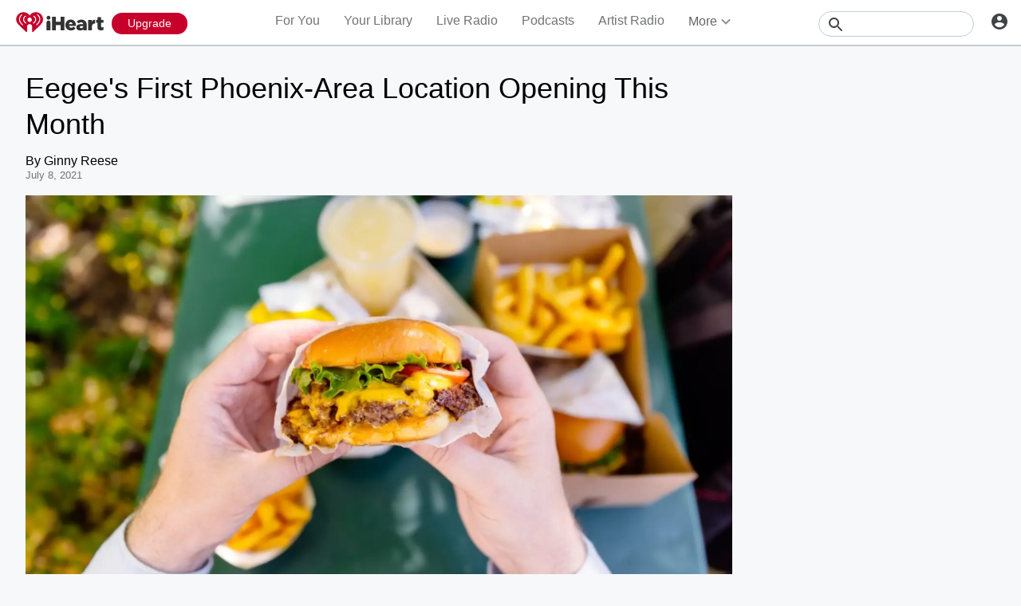

--- FILE ---
content_type: text/javascript
request_url: https://www.iheart.com/v12.0.0/2147adc/bundles/6458.www.js
body_size: 5392
content:
"use strict";(this.__LOADABLE_LOADED_CHUNKS__=this.__LOADABLE_LOADED_CHUNKS__||[]).push([[6458],{54102:(e,t,r)=>{r.d(t,{Z:()=>y});var n=r(67357),o=r(84746);const i=(0,n.Z)("div",{target:"eddvmsq0"})({display:"inline-block",position:"relative",verticalAlign:"middle","&:hover":{[o.Z.toString()]:{opacity:1,pointerEvents:"all"}}},"");var a=r(14862),l=r(78015);const s=(0,n.Z)("span",{target:"e1tt09dx0"})(({pointUp:e=!1})=>({clear:"both",display:"block",float:"right",height:"1.1rem",paddingLeft:"1.5rem",paddingRight:"1rem",position:"relative",zIndex:4,svg:{bottom:"auto",display:"block",position:"relative",transform:`translateY(${e?"0.5rem":"-0.5rem"})`,transition:"all 0.1s cubic-bezier(0.3, 0, 0, 1.1)",width:"2rem"}}),"");var c=r(43628),d=r(54712),p=r(29840);const h=function({pointUp:e=!1,customId:t=""}){const r=t||(0,d.Z)();return(0,p.tZ)(s,{pointUp:e,children:(0,p.BX)("svg",{viewBox:"0 0 20 10",children:[(0,p.tZ)("filter",{id:r,children:(0,p.tZ)("feGaussianBlur",{in:"SourceGraphic",stdDeviation:"2"})}),(0,p.tZ)(c.Z,{shouldShow:e,children:(0,p.BX)("g",{children:[(0,p.tZ)("path",{filter:`url(#${r})`,opacity:"0.2",points:"M0,20 L10,10 L20,20",stroke:"black"}),(0,p.tZ)("polygon",{fill:"white",points:"0,10 10,0 20,10"})]})}),(0,p.tZ)(c.Z,{shouldShow:!e,children:(0,p.BX)("g",{children:[(0,p.tZ)("path",{d:"M0,0 L10,10 L20,0",filter:`url(#${r})`,opacity:"0.2",stroke:"black"}),(0,p.tZ)("polygon",{fill:"white",points:"0,0 10,10, 20,0"})]})})]})})};var u=r(4657);const g=(0,n.Z)("ul",{target:"e18xja450"})(({extendDown:e=!1,numChildren:t=1,theme:r})=>({backgroundColor:r.colors.white.primary,borderRadius:"0.5rem",boxShadow:`0 0.1rem 1rem ${u.Z.transparent.secondary}`,clear:"both",color:r.colors.black.primary,display:"flex",flexDirection:e?"column-reverse":"column",listStyle:"none",margin:0,overflowY:"auto",padding:t>1?"1.5rem 0":"0",textAlign:"left",width:"100%",li:{margin:"0.3rem 1.5rem"},a:{cursor:"pointer",whiteSpace:"nowrap","&:hover":{textDecoration:"underline"}},".separator":{borderBottom:`0.1rem solid ${u.Z.gray[300]}`,display:"block",height:0,margin:0}}),"");var m=r(96832);const f=function({children:e,dataTest:t="",extendDown:r=!1,customId:n=""}){return(0,p.BX)(l.Z,{"data-test":"dropdown-content-wrapper",extendDown:r,children:[(0,p.tZ)(g,{"data-test":"dropdown-content-list",numChildren:m.Children.count(e),children:m.Children.map(e,(e,r)=>(0,p.tZ)(c.Z,{shouldShow:!!e,children:(0,p.tZ)("li",{"data-test":t,children:e},`dropdown--${r}--${t||""}--${n||""}`)}))}),(0,p.tZ)(h,{customId:n,pointUp:r})]})},y=function({children:e,className:t="",customId:r="",dataTest:n,disabled:l=!1,extendDown:s=!1,role:d,styles:h={},triggerBtn:u=(0,p.tZ)(a.Z,{})}){return(0,p.BX)(i,{className:t,"data-test":n,role:d,style:h,children:[(0,p.tZ)(o.Z,{"data-test":"dropdown-trigger-wrapper",extendDown:s,children:u}),(0,p.tZ)(c.Z,{shouldShow:!l,children:(0,p.tZ)(f,{customId:r,dataTest:"dropdown-item",extendDown:s,children:e})})]})}},78015:(e,t,r)=>{r.d(t,{Z:()=>a});var n=r(67357);const o="1rem",i=`calc(100% - 1rem + ${o})`,a=(0,n.Z)("div",{target:"e143hhpv0"})(({extendDown:e=!1})=>({alignItems:"flex-end",bottom:e?"auto":i,display:"flex",flexDirection:e?"column-reverse":"column",maxHeight:0,maxWidth:0,opacity:0,overflow:"hidden",position:"absolute",right:`calc(-${o} - 0.1rem)`,top:e?i:"auto","&:hover":{maxHeight:"100vh",maxWidth:"100vw",opacity:1,overflow:"initial",svg:{transform:`translateY(${e?"0.1rem":"0"})`}}}),"")},84746:(e,t,r)=>{r.d(t,{Z:()=>i});var n=r(67357),o=r(78015);const i=(0,n.Z)("span",{target:"e1hv8gad0"})(({extendDown:e=!1})=>({display:"flex",flexDirection:"column",opacity:.6,"&:hover, &.cy-hover":{opacity:1,[`& + ${o.Z.toString()}`]:{maxHeight:"100vh",maxWidth:"100vw",opacity:1,overflow:"initial",svg:{transform:`translateY(${e?"0.1rem":"0"})`}}}}),"")},39037:(e,t,r)=>{r.d(t,{Z:()=>b});var n=r(35272),o=r(54774),i=r(92885),a=r(23196),l=r(86837),s=r(29192),c=r(8653),d=r(29840);const p=["id","src","ops","type","width","height","mediaServerUrl"];function h(){return h=Object.assign?Object.assign.bind():function(e){for(var t=1;t<arguments.length;t++){var r=arguments[t];for(var n in r)({}).hasOwnProperty.call(r,n)&&(e[n]=r[n])}return e},h.apply(null,arguments)}var u=r(17692),g=r(32034),m=r(23998),f=r(7228),y=r(14976);const v=(0,g.P1)((e,{type:t,id:r})=>t===c.bV.LIVE?(0,y.oE)(e,{stationId:r}):"",(e,{src:t})=>t,(e,t)=>t||e),b=(0,u.connect)((0,g.zB)({appMounted:m.ih,mediaServerUrl:f.C3,siteUrl:f.$2,src:v}))(function(e){let t,{id:r,src:u,ops:g=[],type:m,width:f,height:y,mediaServerUrl:v}=e,b=function(e,t){if(null==e)return{};var r={};for(var n in e)if({}.hasOwnProperty.call(e,n)){if(-1!==t.indexOf(n))continue;r[n]=e[n]}return r}(e,p);return m===c.bV.LIVE&&u===s.W$&&o.ZP.warn(o.Ke.REACT,"Cannot generate live station image without a src prop"),t=null!=u&&u.length?u:m&&r?(0,a.pO)(v,{id:r,resourceType:m}):s.W$,(0,d.tZ)(i.ZP,h({ops:[f?(0,l.Tj)(f,y||f):n.Z,...g.filter(e=>e)],src:t},b))})},79088:(e,t,r)=>{r.r(t),r.d(t,{default:()=>P});var n=r(67357),o=r(29840);function i(){return i=Object.assign?Object.assign.bind():function(e){for(var t=1;t<arguments.length;t++){var r=arguments[t];for(var n in r)({}).hasOwnProperty.call(r,n)&&(e[n]=r[n])}return e},i.apply(null,arguments)}const a=function(e){return(0,o.BX)("svg",i({viewBox:"0 12 100 70",xmlns:"http://www.w3.org/2000/svg"},e,{children:[(0,o.tZ)("path",{d:"M34.67,19.1c15.65,0,28.39,11.52,28.39,25.69,0,14.89-11.55,25.7-27.46,25.7h-.81a58.49,58.49,0,0,1-7-.64l-1.91-.31-1.67,1-7.12,4.12v-6l0-2.79-2.23-1.62c-.35-.25-8.54-6.35-8.54-19.47C6.28,30.62,19,19.1,34.67,19.1m0-5.41C16,13.69.87,27.61.87,44.78c0,16.34,10.82,23.87,10.82,23.87V84l15.24-8.82a63.48,63.48,0,0,0,7.74.71h.93c19.76,0,32.87-14.19,32.87-31.1,0-17.17-15.13-31.09-33.8-31.09Z"}),(0,o.tZ)("circle",{cx:"18.44",cy:"44.78",r:"4.06"}),(0,o.tZ)("circle",{cx:"34.67",cy:"44.78",r:"4.06"}),(0,o.tZ)("circle",{cx:"50.89",cy:"44.78",r:"4.06"}),(0,o.tZ)("path",{d:"M99.12,49.84C97.26,37.56,86,28.85,73,28.85a29.71,29.71,0,0,0-3.4.22,31.82,31.82,0,0,1,2.67,4.81c.24,0,.48-.05.73-.05,10.84,0,19.77,7,21.24,16.76,1.52,10.08-4,15.72-4.23,15.92l-1.88,1.79.39,2.57L89,74.51l-5.14-2-1.66-.65-1.69.55a46.73,46.73,0,0,1-5.39,1.33,26.72,26.72,0,0,1-4.56.4,22.06,22.06,0,0,1-8.75-1.75,33,33,0,0,1-4.93,3,26.2,26.2,0,0,0,13.68,3.7A31.58,31.58,0,0,0,76,78.61a51.06,51.06,0,0,0,6.07-1.5L95.23,82.3,93.39,70.11S101.08,62.82,99.12,49.84Z"})]}))},l=(0,n.Z)(a,{target:"e1n6sjtl0"})(({theme:e})=>({fill:e.colors.gray.medium,height:"1.8rem",marginBottom:"-0.2rem",width:"2.5rem"}),"");var s=r(35887),c=r(86975),d=r(32121),p=r(16530),h=r(79987),u=r(28037),g=r(26990);const m=(0,n.Z)("header",{target:"e3oc8w90"})({name:"1omff9b",styles:"align-items:center;display:flex;text-align:left"});var f=r(39037);const y=(0,n.Z)(f.Z,{target:"eaee2n20"})(({theme:e})=>({border:`1px solid ${e.colors.gray[300]}`,marginRight:"1rem",width:"8rem",img:{padding:"1rem"}}),"");var v=r(92885);var b=r(36270),Z=r(17692),w=r(32034),x=r(14976);const S=(0,s.Z)((0,Z.connect)((0,w.zB)({callLetters:x.rC,seedId:x.jn,seedType:x.nl,social:x.HE,stationName:x.vP})),(0,b.Z)(({callLetters:e,seedId:t})=>({id:`live|${t}`,name:e,pageName:"connect_with_station"})))(function({seedId:e,seedType:t,social:r,stationName:n}){const i=(0,g.Z)();return(0,o.BX)(o.HY,{children:[(0,o.BX)(m,{children:[(0,o.tZ)(y,{alt:n,aspectRatio:1,"data-test":"connect-modal-image",height:v.ul,id:e,type:t,width:v.ul}),(0,o.BX)("div",{children:[(0,o.BX)(d.Z,{"data-test":"connect-modal-header",children:[i("Connect with "),(0,o.tZ)("strong",{children:n})]}),(0,o.tZ)("p",{children:i("on your favorite social network ")})]})]}),!!r.networks&&r.networks.map(e=>(0,o.tZ)(h.Z,{to:e.link,children:(0,o.BX)(c.Z,{"data-test":`${e.key}-button`,isBlock:!0,marginTop:"1rem",styleType:e.key,children:[(0,o.tZ)(p.Z,{"data-test":`${e.key}-icon`,name:e.key}),e.name]})},`connect|${e.name}`)),!!r.request_phone_number&&(0,o.tZ)(h.Z,{onClick:()=>{window.location.href=`tel:${String(r.request_phone_number)}`},to:`tel:${String(r.request_phone_number)}`,children:(0,o.BX)(u.Z,{isBlock:!0,marginTop:"1rem",children:[i("Call "),r.request_phone_number]})}),!!r.sms_number&&(0,o.tZ)(h.Z,{onClick:()=>{window.location.href=`sms:${String(r.sms_number)}`},to:`sms:${String(r.sms_number)}`,children:(0,o.BX)(u.Z,{isBlock:!0,marginTop:"1rem",children:[i("Text "),r.sms_number]})})]})});var k=r(29878);const C=(0,n.Z)("a",{target:"evdmyls0"})(({theme:e})=>({"&:hover":{cursor:"pointer"},alignSelf:"center",whiteSpace:"nowrap",[(0,k.Z)(e.mediaQueries.max.width[768])]:{alignSelf:"flex-end"}}),"");var O=r(22707),_=r(54997);const D=(0,r(16391).NC)("translate")(function({translate:e}){const[t,r]=(0,_.Z)();return(0,o.BX)(o.HY,{children:[(0,o.tZ)(t,{children:(0,o.tZ)(t.Container,{children:(0,o.BX)(t.Content,{children:[(0,o.tZ)(S,{}),(0,o.tZ)(t.Close,{})]})})}),(0,o.BX)(C,{"data-test":"social-connect",onClick:r,children:[(0,o.tZ)(l,{"data-test":"social-connect-icon"}),(0,o.tZ)(O.Z,{"data-test":"social-connect-label",children:e("Connect")})]})]})});var B=r(14561),$=r(43628);const L=(0,n.Z)("div",{target:"e1faesor0"})(({shareInHero:e=!1})=>({"a:hover":{textDecoration:"none"},display:"flex",float:"right",marginTop:e?"0.1rem":"0.5rem",position:"relative",zIndex:2}),"");var I=r(96832),T=r(66706);class j extends I.Component{componentWillUnmount(){this.props.resetSocialOpts&&this.props.resetSocialOpts()}render(){const{dimensions:e,shareInDropdown:t,seedId:r,episodeId:n,social:i,seedType:a,stationName:l,url:s,model:c,hideDescription:d,supportsConnect:p,supportsShare:h,description:u,logo:g}=this.props,m=t?T.y.Dropdown:T.y.None;return(0,o.BX)(L,{"data-test":"social-wrapper",children:[(0,o.tZ)($.Z,{shouldShow:p&&Object.keys(i).map(e=>i[e]).some(e=>e),children:(0,o.tZ)(D,{})}),(0,o.tZ)($.Z,{shouldShow:h,children:(0,o.tZ)(B.Z,{description:u,dimensions:e,episodeId:n,genreLogo:g,hideDescription:d,model:c,seedId:r,seedType:a,stationName:l,type:m,url:s})})]})}}j.defaultProps={social:{},supportsConnect:!1,supportsShare:!0};const P=j},28037:(e,t,r)=>{r.d(t,{Z:()=>s});var n=r(67357),o=r(51588),i=r(33595),a=r(78058),l=r(45726);const s=(0,n.Z)(l.Z,{target:"e688iol0"})(({center:e=!1,customStyles:t={},floatRight:r=!1,marginLeft:n="0",marginRight:l="0",marginTop:s="0",isBlock:c=!1,styleType:d="dark",theme:p})=>{const h={dark:{backgroundColorDisabled:p.colors.gray[200],borderColor:p.colors.gray[500],hoverColor:p.colors.black.dark,hoverOpacity:.15,textColor:p.colors.gray[500],textColorDisabled:p.colors.gray[500]},light:{backgroundColorDisabled:p.colors.gray[300],borderColor:p.colors.white.primary,hoverColor:p.colors.white.primary,hoverOpacity:.3,textColor:p.colors.white.primary,textColorDisabled:p.colors.gray[500]}},u=(0,o.Z)({},h[d],t),g=(0,a.Z)(u.hoverColor,u.hoverOpacity);return{backgroundColor:p.colors.transparent.primary,border:`1px solid ${u.borderColor}`,float:r?"right":"none",margin:e?"auto":0,marginLeft:n,marginRight:l,marginTop:s,color:u.textColor,width:c?"100%":"auto","i, svg":{marginRight:"0.5rem"},"&:not(:disabled):hover":{[i.Z.toString()]:{backgroundImage:`radial-gradient(circle, ${p.colors.transparent.primary} 1%, ${g} 1%)`,backgroundColor:g,backgroundPosition:"center",backgroundSize:"15000%"}},"&:not(:disabled):active":{[i.Z.toString()]:{backgroundColor:"transparent",backgroundSize:"100%",transition:"background 0s"}},"&:disabled":{backgroundColor:u.backgroundColorDisabled,border:"none",color:u.textColorDisabled}}},"")},16530:(e,t,r)=>{r.d(t,{Z:()=>i});var n=r(67357),o=r(9218);const i=(0,n.Z)(o.Z,{target:"e53w4il0"})(({theme:e})=>({float:"left",fontSize:"2rem",margin:"0 1rem 0 0",svg:{fill:e.colors.white.primary,width:"2rem"},width:"2rem;"}),"")},32121:(e,t,r)=>{r.d(t,{Z:()=>n});const n=(0,r(67357).Z)("h2",{target:"e8n0u9o0"})(({textAlign:e="left",theme:t})=>({color:t.colors.gray[600],fontSize:t.fonts.size[32],fontWeight:t.fonts.weight.bold,letterSpacing:"-0.05rem",lineHeight:t.fonts.lineHeight[38],margin:"0.8rem 0",textAlign:e,transition:"all 300ms ease-in-out"}),"")},85331:(e,t,r)=>{var n=Object.assign||function(e){for(var t=1;t<arguments.length;t++){var r=arguments[t];for(var n in r)Object.prototype.hasOwnProperty.call(r,n)&&(e[n]=r[n])}return e},o=function(){function e(e,t){for(var r=0;r<t.length;r++){var n=t[r];n.enumerable=n.enumerable||!1,n.configurable=!0,"value"in n&&(n.writable=!0),Object.defineProperty(e,n.key,n)}}return function(t,r,n){return r&&e(t.prototype,r),n&&e(t,n),t}}(),i=r(96832),a=c(i),l=c(r(7862)),s=c(r(51838));function c(e){return e&&e.__esModule?e:{default:e}}var d={title:/<title>.*<\/title>/gi,desc:/<desc>.*<\/desc>/gi,comment:/<!--.*-->/gi,defs:/<defs>.*<\/defs>/gi,width:/ +width="\d+(\.\d+)?(px)?"/gi,height:/ +height="\d+(\.\d+)?(px)?"/gi,fill:/ +fill="(none|#[0-9a-f]+)"/gi,sketchMSShapeGroup:/ +sketch:type="MSShapeGroup"/gi,sketchMSPage:/ +sketch:type="MSPage"/gi,sketchMSLayerGroup:/ +sketch:type="MSLayerGroup"/gi},p=function(e){function t(){return function(e,t){if(!(e instanceof t))throw new TypeError("Cannot call a class as a function")}(this,t),function(e,t){if(!e)throw new ReferenceError("this hasn't been initialised - super() hasn't been called");return!t||"object"!=typeof t&&"function"!=typeof t?e:t}(this,(t.__proto__||Object.getPrototypeOf(t)).apply(this,arguments))}return function(e,t){if("function"!=typeof t&&null!==t)throw new TypeError("Super expression must either be null or a function, not "+typeof t);e.prototype=Object.create(t&&t.prototype,{constructor:{value:e,enumerable:!1,writable:!0,configurable:!0}}),t&&(Object.setPrototypeOf?Object.setPrototypeOf(e,t):e.__proto__=t)}(t,e),o(t,[{key:"render",value:function(){var e=this.props,r=e.className,o=e.component,i=e.svg,l=e.fill,c=e.width,p=e.accessibilityLabel,h=e.accessibilityDesc,u=e.classSuffix,g=e.cleanupExceptions,m=function(e,t){var r={};for(var n in e)t.indexOf(n)>=0||Object.prototype.hasOwnProperty.call(e,n)&&(r[n]=e[n]);return r}(e,["className","component","svg","fill","width","accessibilityLabel","accessibilityDesc","classSuffix","cleanupExceptions"]),f=this.props,y=f.cleanup,v=f.height;(!0===y||0===y.length&&g.length>0)&&(y=Object.keys(d)),y=y.filter(function(e){return!(g.indexOf(e)>-1)}),c&&void 0===v&&(v=c),delete m.cleanup,delete m.height;var b,Z,w,x=(0,s.default)((w=r,(Z=r)in(b={SVGInline:!0,"SVGInline--cleaned":y.length})?Object.defineProperty(b,Z,{value:w,enumerable:!0,configurable:!0,writable:!0}):b[Z]=w,b)),S=x.split(" ").join(u+" ")+u,k=t.cleanupSvg(i,y).replace(/<svg/,'<svg class="'+S+'"'+(l?' fill="'+l+'"':"")+(c||v?' style="'+(c?"width: "+c+";":"")+(v?"height: "+v+";":"")+'"':"")),C=void 0;if(h){var O=(C=/<svg(.|\n|\r\n)*?>/.exec(k)).index+C[0].length;k=k.substr(0,O)+"<desc>"+h+"</desc>"+k.substr(O)}if(p){var _=(C=C||/<svg(.|\n|\r\n)*?>/.exec(k)).index+C[0].length-1,D="SVGInline-"+t.idCount+++"-title";k=k.substr(0,_)+' role="img" aria-labelledby="'+D+'"'+k.substr(_,1)+'<title id="'+D+'">'+p+"</title>"+k.substr(_+1)}return a.default.createElement(o,n({},m,{className:x,dangerouslySetInnerHTML:{__html:k}}))}}]),t}(i.Component);p.propTypes={className:l.default.string,classSuffix:l.default.string,component:l.default.oneOfType([l.default.string,l.default.func]),svg:l.default.string.isRequired,fill:l.default.string,cleanup:l.default.oneOfType([l.default.bool,l.default.array]),cleanupExceptions:l.default.array,width:l.default.string,height:l.default.string,accessibilityLabel:l.default.string,accessibilityDesc:l.default.string},p.defaultProps={component:"span",classSuffix:"-svg",cleanup:[],cleanupExceptions:[]},p.idCount=0,p.cleanupSvg=function(e){var t=arguments.length>1&&void 0!==arguments[1]?arguments[1]:[];return Object.keys(d).filter(function(e){return t.indexOf(e)>-1}).reduce(function(e,t){return e.replace(d[t],"")},e).trim()},t.Z=p}}]);
//# sourceMappingURL=Social.www.js.map

--- FILE ---
content_type: text/javascript
request_url: https://www.iheart.com/v12.0.0/2147adc/bundles/6337.www.js
body_size: 1637
content:
"use strict";(this.__LOADABLE_LOADED_CHUNKS__=this.__LOADABLE_LOADED_CHUNKS__||[]).push([[6337],{96337:(e,r,t)=>{t.d(r,{ad:()=>f,Xz:()=>w,Bc:()=>v,WK:()=>Z,OU:()=>k.Z,VI:()=>b.Z,ls:()=>x.Z,UP:()=>T,Aq:()=>_,TR:()=>S.Z,xz:()=>E,se:()=>P,px:()=>A,kk:()=>C,S8:()=>D,l9:()=>O,ZP:()=>U});var i=t(17),o=t(30159),a=t(92341),n=t(40720),s=t(54774),m=t(32787),l=t.n(m);const d={all:{style:{fontFamily:"Helvetica, sans-serif"}},card:{style:{placeholder:{content:{cvv:"cvv",expiry:"mm/yy"}}}}};var c=t(63838),g=t(12771),p=t(29840);function u(){return u=Object.assign?Object.assign.bind():function(e){for(var r=1;r<arguments.length;r++){var t=arguments[r];for(var i in t)({}).hasOwnProperty.call(t,i)&&(e[i]=t[i])}return e},u.apply(null,arguments)}const h=new class{constructor(){this.recurly=void 0,this.recurlyDidMount=void 0,this.configuration=void 0,this.recurly=!1,this.recurlyDidMount=!1,this.configuration=d}async load(){this.recurlyDidMount||(await(0,n.Z)("https://js.recurly.com/v4/recurly.js",null),this.recurlyDidMount=!0,this.recurly=(0,i.Z)(window,"recurly"))}configure({recurlyKey:e}){this.recurly&&this.recurly.configure({cors:!0,fields:this.configuration,publicKey:e})}async price({planCode:e}){const r=this.recurly.Pricing(),{price:t}=await r.plan(e,{quantity:1});return t.USD.unit_amount}token(e){return new Promise(r=>{this.recurly.token(e,(e,t)=>{if(e){const t={};let i=e.message;return e.details.forEach(({field:e,messages:r})=>{const o=`${e}: ${r.join("")}`;i.toLowerCase()!==o.toLowerCase()&&(i+=` ${o}. `),t[e]=r.join(" ")}),r({errors:u({},t,{mainMessage:i})})}return r({token:t.id})})})}analyticsOpen({planCode:e}){let r="",t="",i="",n="";const m=l().parse(window.location.search,{ignoreQueryPrefix:!0}),[d,g]=(0,c.tp)(m.upsellFrom);try{const{host:e,href:r}=new URL(document.referrer);i=e,n=r}catch(e){const r=e instanceof Error?e:new Error(e);s.ZP.error(s.Ke.RECURLY_ANALYTICS,e,{},r)}r=i,t=n,a.Z.trackPageView&&(a.Z.trackPageView({contentFrame:"page",inNetwork:r.includes("iheart").toString(),pageHost:r,pageName:"upsell",pageURL:t}),a.Z.trackPageView({contentFrame:"page",inNetwork:r.includes("iheart").toString(),pageHost:r,pageName:"subscription_credit_card",pageURL:t}));const p=(0,c.b$)(e);a.Z.trackPaymentOpen&&a.Z.trackPaymentOpen({destination:o.PB,promotionSubscriptionTier:p,upsellFrom:d||void 0,upsellType:g||void 0,vendor:g||void 0}),a.Z.trackUpsellOpen&&a.Z.trackUpsellOpen({destination:o.PB,promotionSubscriptionTier:o.Vr,sku:o.Jy,upsellFrom:d||void 0,upsellType:g||void 0,vendor:g||void 0})}analyticsExit(){a.Z.trackPaymentExit&&a.Z.trackPaymentExit({exitType:o.V}),a.Z.trackUpsellExit&&a.Z.trackUpsellExit({destination:o.PB,exitType:o.GP})}helmet(){return(0,p.tZ)(g.q,{script:[{src:"https://js.recurly.com/v4/recurly.js",type:"text/javascript"}]})}};var y=t(67357);const f=(0,y.Z)("div",{target:"e1jjmeqb0"})({name:"q38yim",styles:"height:5rem;margin:3.5rem auto;width:15.6rem"}),w=(0,y.Z)("div",{target:"e1h95m400"})({name:"1b0vao2",styles:"height:5rem;margin:3.5rem auto;width:10em"}),v=(0,y.Z)("div",{target:"e1o0v80b0"})(({theme:e})=>({background:e.colors.red.primary,color:e.colors.white.primary,margin:"1rem 0",padding:"2rem",scrollMarginTop:e.dimensions.headerHeight,scrollSnapMarginTop:e.dimensions.headerHeight,"&:focus":{outline:"none"}}),""),Z=(0,y.Z)("div",{target:"e1yglfln0"})({name:"1fdz62w",styles:"display:grid;grid-template-columns:repeat(1, 1fr);padding:1rem 0;row-gap:2rem"});var b=t(63141),k=t(80173),x=t(21583);const P=(0,y.Z)("div",{target:"e190m7qw0"})(({loading:e=!1,theme:r})=>({"&.error":{border:`1px solid ${r.colors.red.primary}`,borderRadius:"0.5rem"},".recurly-hosted-field":{backgroundColor:"#fff",border:"1px solid #C5CDD2",borderRadius:"0.5rem",height:"5rem",margin:"0",pointerEvents:e?"none":"all"},float:"left",width:"100%"}),"");var L=t(29878);const T=(0,y.Z)("input",{target:"eutyipp0"})(({last:e,theme:r})=>({"&.error":{border:`1px solid ${r.colors.red.primary}`},display:"flex",flex:1,margin:"0",[(0,L.Z)(r.mediaQueries.max.width[768])]:{width:"100%"},width:e?"100%":"auto",fontFamily:"inherit"}),""),_=(0,y.Z)("div",{target:"e1lir5cr0"})(({full:e,theme:r})=>({columnGap:"1rem",display:"grid",gridTemplateColumns:e?"repeat(1, 1fr)":"repeat(2, 1fr)",[(0,L.Z)(r.mediaQueries.max.width[768])]:{gridTemplateColumns:"repeat(1, 1fr)"},rowGap:"2rem"}),"");var S=t(94219);const E=(0,y.Z)("div",{target:"e1ggukft0"})(({theme:e})=>({background:e.colors.white.primary,borderBottom:`1px solid ${e.colors.black.dark}`,color:e.colors.gray.dark,h2:{fontSize:"2rem",fontWeight:"bold",marginBottom:"1.6rem",textAlign:"center"},margin:"0 auto 1.6rem",paddingBottom:"1.6rem",width:"40rem",[(0,L.Z)(e.mediaQueries.max.width[768])]:{form:{width:"100%"},marginTop:"0rem",padding:"1.6rem",width:"100%"}}),"");var j=t(4657);const A=(0,y.Z)("div",{target:"eip4w20"})(({theme:e})=>({".offerLink":{fontSize:"1.2rem",marginBottom:"1.6rem",marginTop:".3rem",span:{color:e.colors.blue.primary,cursor:"pointer"},textAlign:"center"},background:e.colors.white.primary,border:`1px solid ${j.Z.gray.light}`,borderRadius:"0.6rem",form:{label:{fontSize:"1.4rem",lineHeight:"2.1rem"},margin:"0 auto",width:"40rem"},h3:{fontSize:"2rem",fontWeight:"bold",paddingLeft:"2.1rem",paddingRight:"2.1rem",textAlign:"center"},margin:"0 auto",marginTop:"-17rem",maxWidth:"68rem",padding:"1.6rem",position:"relative",[(0,L.Z)(e.mediaQueries.max.width[768])]:{form:{width:"100%"},marginTop:"16rem",padding:"1.6rem",width:"100%"}}),"");t(36265);const C=(0,y.Z)("div",{target:"e1tsjmj00"})(({theme:e})=>({background:e.colors.green[200],color:e.colors.white.primary,margin:"1rem 0",padding:"2rem"}),""),D=(0,y.Z)("div",{target:"e17b34ck0"})(({theme:e})=>({a:{fontWeight:"bold"},background:j.Z.gray[100],fontSize:"1.3rem",marginTop:"2rem",padding:"2rem",position:"relative",textAlign:"center",marginLeft:"2rem",marginRight:"2rem",[(0,L.Z)(e.mediaQueries.max.width[768])]:{left:"0",width:"100%",marginLeft:0,marginRight:0}}),""),O=(0,y.Z)("div",{target:"e1y68r1s0"})({name:"1mt42r9",styles:"button{float:left;font-size:1.4rem;margin-left:1.5rem;margin-right:1.5rem;width:15rem;}height:5rem;margin:3.5rem auto;width:37rem"}),U=h}}]);
//# sourceMappingURL=6337.www.js.map

--- FILE ---
content_type: text/javascript
request_url: https://www.iheart.com/v12.0.0/2147adc/bundles/2260.www.js
body_size: 1750
content:
"use strict";(this.__LOADABLE_LOADED_CHUNKS__=this.__LOADABLE_LOADED_CHUNKS__||[]).push([[2260],{28037:(e,r,t)=>{t.d(r,{Z:()=>s});var o=t(67357),n=t(51588),a=t(33595),i=t(78058),l=t(45726);const s=(0,o.Z)(l.Z,{target:"e688iol0"})(({center:e=!1,customStyles:r={},floatRight:t=!1,marginLeft:o="0",marginRight:l="0",marginTop:s="0",isBlock:c=!1,styleType:d="dark",theme:h})=>{const p={dark:{backgroundColorDisabled:h.colors.gray[200],borderColor:h.colors.gray[500],hoverColor:h.colors.black.dark,hoverOpacity:.15,textColor:h.colors.gray[500],textColorDisabled:h.colors.gray[500]},light:{backgroundColorDisabled:h.colors.gray[300],borderColor:h.colors.white.primary,hoverColor:h.colors.white.primary,hoverOpacity:.3,textColor:h.colors.white.primary,textColorDisabled:h.colors.gray[500]}},g=(0,n.Z)({},p[d],r),u=(0,i.Z)(g.hoverColor,g.hoverOpacity);return{backgroundColor:h.colors.transparent.primary,border:`1px solid ${g.borderColor}`,float:t?"right":"none",margin:e?"auto":0,marginLeft:o,marginRight:l,marginTop:s,color:g.textColor,width:c?"100%":"auto","i, svg":{marginRight:"0.5rem"},"&:not(:disabled):hover":{[a.Z.toString()]:{backgroundImage:`radial-gradient(circle, ${h.colors.transparent.primary} 1%, ${u} 1%)`,backgroundColor:u,backgroundPosition:"center",backgroundSize:"15000%"}},"&:not(:disabled):active":{[a.Z.toString()]:{backgroundColor:"transparent",backgroundSize:"100%",transition:"background 0s"}},"&:disabled":{backgroundColor:g.backgroundColorDisabled,border:"none",color:g.textColorDisabled}}},"")},32121:(e,r,t)=>{t.d(r,{Z:()=>o});const o=(0,t(67357).Z)("h2",{target:"e8n0u9o0"})(({textAlign:e="left",theme:r})=>({color:r.colors.gray[600],fontSize:r.fonts.size[32],fontWeight:r.fonts.weight.bold,letterSpacing:"-0.05rem",lineHeight:r.fonts.lineHeight[38],margin:"0.8rem 0",textAlign:e,transition:"all 300ms ease-in-out"}),"")},23025:(e,r,t)=>{t.r(r),t.d(r,{default:()=>B});var o=t(17),n=t(96832),a=t(67357);const i=(0,a.Z)("span",{target:"e1i7b8xj0"})({name:"1is4ghp",styles:"display:block;font-size:1.4rem;margin-right:2rem;width:100%"}),l=(0,a.Z)("span",{target:"ettndrf0"})({name:"4ekyyx",styles:"font-weight:bold;margin-bottom:1.6rem"});var s=t(86975),c=t(32121),d=t(80173),h=t(63141),p=t(21583),g=t(28037),u=t(22953),m=t(96337),y=t(83392),f=t(45524),b=t(3400),Z=t(98457),k=t(29840);function v(){return v=Object.assign?Object.assign.bind():function(e){for(var r=1;r<arguments.length;r++){var t=arguments[r];for(var o in t)({}).hasOwnProperty.call(t,o)&&(e[o]=t[o])}return e},v.apply(null,arguments)}const C=(0,n.createRef)();var I={name:"1q9b2ea",styles:"display:inline-block;margin-right:1rem"},U={name:"1q9b2ea",styles:"display:inline-block;margin-right:1rem"};class w extends n.Component{constructor(...e){super(...e),this.state={errors:{},userBillingInfo:{}},this.cancel=e=>{e.preventDefault(),window.location.href=u.Z.profile.settings}}componentDidMount(){const{navigate:e,recurlyKey:r}=this.props;return r?(window.removeEventListener("resize",this.configureRecurly),this.configureRecurly()):e({path:"/404/"})}async fetchUserInfo(){const{ampUrl:e,profileId:r,sessionId:t}=this.props;let o;try{return o=await(0,b.Z)(function({ampUrl:e,profileId:r,sessionId:t}){return(0,Z.ZP)((0,Z.$V)(r,t),Z.pf`${{ampUrl:e}}/api/v3/subscription/external/recurly/billingInfo`,(0,Z.UD)("get"),(0,Z.Fs)("Content-Type","application/json"),(0,Z.Fs)("Accept","application/json; charset=utf-8"))()}({ampUrl:e,profileId:r,sessionId:t})),this.setState({userBillingInfo:o.data})}catch(e){404===e.response.status&&(window.location.href=u.Z.recurly.upgrade)}}async configureRecurly(){const{recurlyKey:e}=this.props;await m.ZP.load(),await m.ZP.configure({recurlyKey:e}),this.fetchUserInfo()}async setToken(e){const{ampUrl:r,profileId:t,sessionId:n}=this.props,{errors:a}=this.state,i=e;try{await(0,b.Z)(function({ampUrl:e,billingToken:r,profileId:t,sessionId:o}){return(0,Z.ZP)((0,Z.$V)(t,o),Z.pf`${{ampUrl:e}}/api/v3/subscription/external/recurly/billingInfo`,(0,Z.UD)("PUT"),(0,Z.d1)({billingToken:r}),(0,Z.Fs)("Content-Type","application/json"),(0,Z.Fs)("Accept","application/json; charset=utf-8"))()}({ampUrl:r,billingToken:i,profileId:t,sessionId:n})),window.location.href="/my/settings"}catch(e){const r=(0,o.Z)(e,"response.data.errors",[""]).map(e=>`${e.field.split(".")[1]} ${e.message}`).join("");this.setState({errors:v({},a,{mainMessage:r})})}}async generateToken(e){{e.preventDefault();const{errors:r,token:t}=await m.ZP.token(C.current);if(r)return this.setState({errors:r});if(t)return this.setState({errors:{}}),this.setToken(t)}}render(){const{errors:e,userBillingInfo:r}=this.state;return(0,k.BX)(y.Z,{children:[null,(0,k.tZ)(d.Z,{transformValue:"-7rem",children:(0,k.tZ)(h.Z,{children:(0,k.tZ)(p.Z,{children:"Update your billing information"})})}),(0,k.BX)(m.px,{children:[r.cardType?(0,k.BX)(m.xz,{children:[(0,k.tZ)(c.Z,{children:"Current Card Info"}),(0,k.BX)("div",{css:I,children:[(0,k.tZ)(i,{children:"Card Ending in: "}),(0,k.tZ)(l,{children:r.digitsLastFour})]}),(0,k.BX)("div",{css:U,children:[(0,k.tZ)(i,{children:"Valid till: "}),(0,k.BX)(l,{children:[r.month,"/",r.year]})]})]}):null,e.mainMessage?(0,k.tZ)(m.Bc,{"data-test":"error-message",children:e.mainMessage}):null,(0,k.BX)("form",{"data-test":"checkoutForm",onSubmit:e=>this.generateToken(e),ref:C,children:[(0,k.tZ)(c.Z,{children:"Update your card using the form below"}),(0,k.BX)(m.WK,{children:[(0,k.BX)(m.Aq,{children:[(0,k.BX)("div",{children:[(0,k.tZ)("label",{children:"First Name"}),(0,k.tZ)(m.UP,{"data-recurly":"first_name",placeholder:"First Name",type:"text"})]}),(0,k.BX)("div",{children:[(0,k.tZ)("label",{children:"Last Name"}),(0,k.tZ)(m.UP,{"data-recurly":"last_name",last:!0,placeholder:"Last Name",type:"text"}),(0,k.tZ)(m.UP,{"data-recurly":"country",placeholder:"Last Name",type:"hidden",value:"US"})]})]}),(0,k.tZ)(m.Aq,{full:!0,children:(0,k.BX)("div",{children:[(0,k.tZ)("label",{children:"Card Details"}),(0,k.tZ)(m.se,{className:e.number||e.cvv||e.month||e.year?"error":"","data-recurly":"card"})]})}),(0,k.tZ)(m.Aq,{children:(0,k.BX)("div",{children:[(0,k.tZ)("label",{children:"Zip / Postal Code"}),(0,k.tZ)(m.UP,{className:e.postal_code?"error":"","data-recurly":"postal_code","data-test":"recurly-postal",placeholder:"Enter Here",type:"text"})]})})]}),(0,k.BX)(m.l9,{children:[(0,k.tZ)(s.Z,{customStyles:{backgroundColor:`${f.ZP.colors.green[600]}`,hoverColor:""},"data-test":"checkout-button",isBlock:!0,styleType:"cta",tabIndex:3,type:"submit",children:"Update & Save"}),(0,k.tZ)(g.Z,{onClick:e=>this.cancel(e),tabIndex:3,children:"Cancel"})]})]})]})]})}}const B=w}}]);
//# sourceMappingURL=RecurlyUpdatePayment.www.js.map

--- FILE ---
content_type: text/javascript
request_url: https://www.iheart.com/v12.0.0/2147adc/bundles/412.www.js
body_size: 9572
content:
"use strict";(this.__LOADABLE_LOADED_CHUNKS__=this.__LOADABLE_LOADED_CHUNKS__||[]).push([[412],{1440:(e,t,i)=>{i.d(t,{gw:()=>g,lH:()=>p,ZP:()=>Z});var r=i(36083),n=i(67357),o=i(29878);const s=(0,n.Z)("div",{target:"e1fbxers0"})(({theme:e})=>({WebkitMaskImage:"-webkit-radial-gradient(white, black)",borderRadius:"0.8rem",marginRight:"1.5rem",maxHeight:"20rem",overflow:"hidden",width:"calc(50% - 1.5rem)",[(0,o.Z)(e.mediaQueries.max.width[768])]:{margin:0,maxHeight:"none",width:"100%"}}),""),l=(0,n.Z)("div",{target:"enzy6dp0"})(({theme:e,showMoreTile:t=!1})=>({alignSelf:"center",color:e.colors.black.secondary,fontSize:"2.2rem",lineHeight:1.35,padding:"0 0.75rem 0 1.5rem",textDecoration:"none",width:t?"inherit":"calc(50% - 1.5rem)",[(0,o.Z)([e.mediaQueries.min.width[768],e.mediaQueries.max.width[1160]])]:{margin:0,width:"100%"},[(0,o.Z)(e.mediaQueries.max.width[1024])]:{fontSize:"1.6rem"},[(0,o.Z)(e.mediaQueries.max.width[768])]:{marginBottom:"1.5rem",padding:"1.5rem 0 0",width:"100%"}}),""),a=(0,n.Z)("li",{target:"e8g3xhf0"})(({theme:e})=>({display:"flex",paddingBottom:"1.5rem",[(0,o.Z)(e.mediaQueries.max.width[768])]:{flexDirection:"column"}}),"");var d=i(92885),c=i(79987),h=i(42433),u=i(26990),m=i(29840);const g=1.77,p=({title:e,isSponsored:t=!1,href:i,img:n,key:o,ops:s=[],tilesInRow:a,translate:u})=>({children:(0,m.tZ)(c.Z,{target:"_blank",to:i,children:(0,m.tZ)(d.ZP,{alt:e,aspectRatio:g,ops:s,src:n})}),dataTest:"news-item-list-item",key:o,title:(0,m.BX)(l,{"data-test":"news-item-item-title",showMoreTile:!0,children:[t?(0,m.tZ)(r.Z,{children:u("Sponsor Content")}):null,(0,m.tZ)(c.Z,{target:"_blank",to:i,children:(0,m.tZ)("div",{children:(0,m.tZ)(h.Z,{lines:2,children:e})})})]}),tilesInRow:a}),Z=function({title:e,isSponsored:t=!1,href:i,img:n,ops:o=[]}){const p=(0,u.Z)();return(0,m.BX)(a,{"data-test":"news-item-list-item",children:[(0,m.tZ)(s,{"data-test":"news-item-image-wrapper",children:(0,m.tZ)(c.Z,{target:"_blank",to:i,children:(0,m.tZ)(d.ZP,{alt:e,aspectRatio:g,background:!0,ops:o,src:n})})}),(0,m.BX)(l,{"data-test":"news-item-item-title",children:[t?(0,m.tZ)(r.Z,{children:p("Sponsor Content")}):null,(0,m.tZ)(c.Z,{target:"_blank",to:i,children:(0,m.tZ)("div",{children:(0,m.tZ)(h.Z,{lines:2,children:e})})})]})]})}},16512:(e,t,i)=>{i.d(t,{A:()=>d,R:()=>c});var r=i(96832),n=i(67357);const o=(0,n.Z)("ul",{target:"e1rgz1y60"})({name:"qatg1p",styles:"list-style:none;margin:0;margin-top:1.5rem;padding:0;vertical-align:middle;width:100%"});var s=i(25783);const l=(0,n.Z)(s.Z,{target:"e19glopt0"})(({theme:e})=>({".type-label":{color:e.colors.red.primary,fontSize:"1.4rem",letterSpacing:"0.1rem",lineHeight:"1.755rem",textTransform:"uppercase"}}),"");var a=i(29840);const d=function({heading:e,sectionUrl:t,children:i}){return r.Children.count(i)?(0,a.tZ)(l,{dataTest:"section-news",header:e,url:t,children:(0,a.tZ)(o,{"data-test":"latest-news-list",children:i})}):null},c=i(1440).ZP},27155:(e,t,i)=>{i.d(t,{Z:()=>I});var r=i(35887),n=i(22674),o=i(36357),s=i(29840);function l(){return l=Object.assign?Object.assign.bind():function(e){for(var t=1;t<arguments.length;t++){var i=arguments[t];for(var r in i)({}).hasOwnProperty.call(i,r)&&(e[r]=i[r])}return e},l.apply(null,arguments)}var a=i(18337);function d(){return d=Object.assign?Object.assign.bind():function(e){for(var t=1;t<arguments.length;t++){var i=arguments[t];for(var r in i)({}).hasOwnProperty.call(i,r)&&(e[r]=i[r])}return e},d.apply(null,arguments)}var c=i(67286),h=i(17692),u=i(32034),m=i(82920),g=i(48637),p=i(28087),Z=i(31620),f=i(51624),v=i(90366),y=i(69482),w=i(6169);const b=(e,{stationType:t,seedId:i,stationId:r,playlistUserId:n,playlistId:o})=>(0,m.iG)(t)?(0,m.jX)(n,o)||i:r,S=(e,{playlistUserId:t,playlistId:i,stationType:r})=>(0,m.iG)(r)?(0,Z.n1)(e,{playlistId:i,playlistUserId:t}):r,C=(0,u.zB)({allAccessPreview:g.im,canPlayAlbum:c.eU,canPlayMyMusic:c.nA,canPlayPlaylist:c.jw,canPlayPlaylistRadio:c.NO,canStartArtistRadio:c.MC,canStartSongRadio:c.Km,curated:Z.o7,currentAlbumId:p.iU,currentAlbumTitle:p.dT,entitlements:c.HF,isMuted:f.rs,isTrialEligible:c.jc,profileId:v.v4,stationId:b,stationType:S,station:(e,t)=>{var i;const r=S(e,t),n=b(0,t);return null!=(i=(0,y.gs)(e,{id:n,type:r}))?i:{}},subscriptionType:c.fE}),I=(0,r.Z)(e=>t=>{const i=l({adsPlayer:(0,o.Z)()},t);return(0,s.tZ)(e,l({},i))},e=>t=>{const i=d({adsPlayerState:(0,a.Z)()},t);return(0,s.tZ)(e,d({},i))},(0,h.connect)(C,{toggleMute:w.$t}))(n.Z)},32158:(e,t,i)=>{i.d(t,{Z:()=>S});var r=i(96832),n=i(11609),o=i(67357);const s=(0,o.Z)("div",{target:"e1cbi3m10"})(({theme:e})=>({backgroundColor:e.colors.gray[300],height:"1.6rem",marginTop:"0.5rem",width:"70%"}),""),l=(0,o.Z)("div",{target:"es9ajjb0"})(({isRoundImage:e=!1,theme:t})=>({backgroundColor:t.colors.gray[300],borderRadius:e?"50%":"0.8rem",paddingTop:"93%",width:"100%"}),""),a=(0,o.Z)("div",{target:"etbbbk60"})(({theme:e})=>({backgroundColor:e.colors.gray[300],height:"1.8rem",marginTop:"0.9rem",width:"50%"}),"");var d=i(79987),c=i(43628);const h=(0,o.Z)("div",{target:"eob3h7n0"})(({hasBottomMargin:e=!0})=>({marginBottom:e?"2.3rem":"0.3rem",overflow:"hidden",position:"relative",textAlign:"center"}),""),u=(0,o.Z)("div",{target:"eniktnm0"})(({titleText:e=!0,theme:t})=>({a:{color:t.colors.gray.medium},color:e?t.colors.gray.medium:t.colors.gray.dark,fontSize:e?t.fonts.size[14]:t.fonts.size.small,lineHeight:e?t.fonts.lineHeight.xsmall:t.fonts.lineHeight.small,marginTop:"0.5rem"}),"");var m=i(60805);const g=(0,o.Z)("div",{target:"e2c1v5u0"})(({isWideTile:e=!1,theme:t})=>({color:t.colors.black.secondary,fontSize:"1.5rem",marginTop:"0.9rem",padding:e?"0 0.3em":"0 1.5em",a:{color:t.colors.black.secondary,textDecoration:"none","&:hover":{textDecoration:"underline"}}}),"");var p=i(42433),Z=i(2821),f=i(21905);function v(){const[e,t]=(0,r.useState)(!1);return(0,f.Z)(()=>{Z.Z!==e&&t(Z.Z)}),e}var y=i(52116),w=i(17692),b=i(29840);const S=function({children:e=null,className:t="",dropdown:i=null,dataTest:r=null,hasBottomMargin:o,hideDummySubtitle:Z=!1,horizontalScroll:f,isDummyTile:S=!1,isRoundImage:C=!1,itemSelected:I,maxImageWidth:P,noHoverEffect:k,noTileOnMobile:x,shareTile:T=!1,singleRow:A=!1,style:O={},subTitle:B="",TileContainer:R=n.Z,tileDelay:E=2,tilePosition:H=0,tilesInRow:L,title:D="",titleSingleLine:j=!1,url:z=""}){const M=(0,w.useSelector)(y.W7),X=v(),Q=S?(0,b.tZ)(a,{}):(0,b.tZ)(g,{"data-test":"station-tile-title",children:(0,b.tZ)(d.Z,{itemSelected:I,to:z,children:(0,b.tZ)(p.Z,{lines:j?1:2,children:D})})}),_=S?(0,b.tZ)(c.Z,{shouldShow:!Z,children:(0,b.tZ)(s,{})}):(0,b.tZ)(u,{"data-test":"station-tile-sub-title",titleText:"string"!=typeof D||D,children:B}),N=(0,b.BX)(h,{"data-test":"station-tile-info",hasBottomMargin:o,children:[Q,_,i]});return(0,b.BX)(R,{className:t,"data-test":r||"station-tile",horizontalScroll:f,isTouch:X,maxImageWidth:P,noTileOnMobile:x,singleRow:A,style:O,tileDelay:E,tilePosition:H,tilesInRow:L,children:[S?(0,b.tZ)(l,{isRoundImage:C}):(0,b.tZ)(m.Z,{"data-test":"station-tile-thumbnail",isRoundImage:C,mobile:M,noHoverEffect:k,children:e}),T?null:N]})}},42433:(e,t,i)=>{i.d(t,{Z:()=>a});var r=i(75744),n=i(26990),o=i(96832),s=i(29840);function l(){return l=Object.assign?Object.assign.bind():function(e){for(var t=1;t<arguments.length;t++){var i=arguments[t];for(var r in i)({}).hasOwnProperty.call(i,r)&&(e[r]=i[r])}return e},l.apply(null,arguments)}const a=function({"data-test":e,children:t,className:i,lines:a=1,onToggle:d,shouldExpand:c=!1,shouldExpandColor:h="dark"}){var u,m;const[g,p]=(0,o.useState)(!1),[Z,f]=(0,o.useState)(!1),v=(0,o.useRef)(null),y=(0,o.useRef)(null),w=(0,n.Z)();return(0,o.useEffect)(()=>{const{current:e}=y,{current:t}=v;e&&t&&c&&p(e.offsetHeight<t.offsetHeight)},[a,c,t]),(0,s.BX)(s.HY,{children:[(0,s.tZ)("p",{className:i,css:(0,r.iv)(l({margin:0,wordBreak:"break-word"},Z?{}:{display:"-webkit-box",WebkitBoxOrient:"vertical",boxOrient:"vertical",WebkitLineClamp:a,overflow:"hidden"}),"",""),"data-test":null!=e?e:"truncate-paragraph",ref:y,children:(0,s.tZ)("span",{"data-test":"truncate-span",ref:v,title:null!=(u=null==(m=v.current)?void 0:m.textContent)?u:"",children:t})}),g&&(0,s.tZ)("button",{css:e=>({animation:`${e.keyframes.fadeIn} 300ms ease forwards`,backgroundColor:e.colors.transparent.primary,border:0,color:"dark"===h?e.colors.black.dark:e.colors.white.primary,cursor:"pointer",fontSize:e.fonts.size[14],fontWeight:e.fonts.weight.bold,margin:0,opacity:0,padding:0}),"data-test":"truncate-button",onClick:function(){f(e=>!e),null==d||d()},type:"button",children:w(Z?"Show Less":"Show More")})]})}},46945:(e,t,i)=>{function r(){return r=Object.assign?Object.assign.bind():function(e){for(var t=1;t<arguments.length;t++){var i=arguments[t];for(var r in i)({}).hasOwnProperty.call(i,r)&&(e[r]=i[r])}return e},r.apply(null,arguments)}i.d(t,{Z:()=>n});const n=(0,i(67357).Z)("div",{target:"eagfbvw0"})(({iconOnly:e=!1,underline:t=!1,theme:i})=>r({alignItems:"center",background:i.colors.transparent.primary,border:e?`1px solid ${i.colors.white.primary}`:"none",borderRadius:"50%",cursor:"pointer",display:"flex",justifyContent:"center",outline:"none","> :nth-of-type(2)":{marginLeft:"0.5rem"}},t?{"&:hover":{textDecoration:"underline"}}:{}),"")},97040:(e,t,i)=>{i.d(t,{Z:()=>r});const r=(0,i(67357).Z)("div",{target:"elnhvn30"})(({textAlign:e="left",styleType:t="dark",theme:i})=>({color:{dark:{color:i.colors.gray[600]},light:{color:i.colors.white.primary}}[t].color,fontSize:i.fonts.size[16],fontWeight:i.fonts.weight.regular,letterSpacing:0,lineHeight:i.fonts.lineHeight[26],textAlign:e}),"")},25178:(e,t,i)=>{i.d(t,{Z:()=>r});const r=(0,i(67357).Z)("div",{target:"egx951j0"})(({textAlign:e="left",styleType:t="dark",theme:i})=>({color:{dark:{color:i.colors.gray[600]},light:{color:i.colors.white.primary}}[t].color,fontSize:i.fonts.size[12],fontWeight:i.fonts.weight.regular,letterSpacing:0,lineHeight:i.fonts.lineHeight[16],textAlign:e}),"")},5518:(e,t,i)=>{i.d(t,{Z:()=>l});var r=i(45524),n=i(29840);const o=["color","height","width"];function s(){return s=Object.assign?Object.assign.bind():function(e){for(var t=1;t<arguments.length;t++){var i=arguments[t];for(var r in i)({}).hasOwnProperty.call(i,r)&&(e[r]=i[r])}return e},s.apply(null,arguments)}const l=function(e){let{color:t=r.ZP.colors.gray[500],height:i="23",width:l="16"}=e,a=function(e,t){if(null==e)return{};var i={};for(var r in e)if({}.hasOwnProperty.call(e,r)){if(-1!==t.indexOf(r))continue;i[r]=e[r]}return i}(e,o);return(0,n.BX)("svg",s({fill:"none",height:i,viewBox:"0 0 16 23",width:l},a,{children:[(0,n.tZ)("path",{d:"M8.33472 0.428615C8.13428 0.201808 7.77979 0.203876 7.58179 0.433017L4.25146 4.28926C3.8772 4.72267 3.92627 5.37638 4.36133 5.74938C4.79614 6.12237 5.45215 6.0734 5.82642 5.63999L7 4.28118V14.1482C7 14.7005 7.44775 15.1482 8 15.1482C8.55225 15.1482 9 14.7005 9 14.1482V4.31299L10.1814 5.64912C10.5608 6.07814 11.2173 6.11946 11.6479 5.74143C12.0784 5.36339 12.1199 4.70915 11.7405 4.28013L8.33472 0.428615Z",fill:t}),(0,n.tZ)("path",{d:"M0 9.06873C0 8.03722 0.84082 7.21605 1.86035 7.21605H4C4.55225 7.21605 5 7.66377 5 8.21605C5 8.76834 4.55225 9.21605 4 9.21605H2V21H14V9.21605H12C11.4478 9.21605 11 8.76834 11 8.21605C11 7.66377 11.4478 7.21605 12 7.21605H14.1401C15.1594 7.21605 16 8.03759 16 9.06873V21.1478C16 22.1788 15.1592 23 14.1401 23H1.86035C0.841309 23 0 22.1792 0 21.1478V9.06873Z",fill:t})]}))}},50107:(e,t,i)=>{i.d(t,{Z:()=>p});var r=i(35887),n=i(33400),o=i(8447),s=i(36270),l=i(17692),a=i(32034),d=i(76903),c=i(45710),h=i(61184),u=i(7709),m=i(48637);const g=(0,n.ZP)({resolved:{},chunkName:()=>"PodcastEpisodeCard",isReady(e){const t=this.resolve(e);return!0===this.resolved[t]&&!!i.m[t]},importAsync:()=>i.e(7005).then(i.bind(i,63697)),requireAsync(e){const t=this.resolve(e);return this.resolved[t]=!1,this.importAsync(e).then(e=>(this.resolved[t]=!0,e))},requireSync(e){const t=this.resolve(e);return i(t)},resolve:()=>63697}),p=(0,r.Z)((0,l.connect)((0,a.zB)({episode:d.KY,episodeId:d.ES,episodeTitle:d.y$,seedId:d.jn,showPodcastTranscriptions:m.B4,slug:d.QF,stationLoaded:h.gQ,title:d.YQ,widgetDimensions:e=>e.features.flags.widgetPodcastEpisode||e.features.flags.widgetPodcastProfile?u.I.PODCAST_EPISODE:void 0}),{getPodcastEpisodeWithAuth:c.i2}),(0,s.Z)(({episodeId:e,episodeTitle:t,seedId:i,title:r})=>({id:`podcast|${i}`,name:r,pageName:"podcast_episode_profile",subId:`episode|${e}`,subName:t}),{trackOnDidUpdate:(e,t)=>e.episodeId!==t.episodeId}))((0,o.Z)(g))},74767:(e,t,i)=>{i.d(t,{Z:()=>p});var r=i(35887),n=i(33400),o=i(8447),s=i(36270),l=i(17692),a=i(32034),d=i(45710),c=i(48637),h=i(76903),u=i(61184),m=i(7709);const g=(0,n.ZP)({resolved:{},chunkName:()=>"PodcastEpisodeCards",isReady(e){const t=this.resolve(e);return!0===this.resolved[t]&&!!i.m[t]},importAsync:()=>i.e(1076).then(i.bind(i,29713)),requireAsync(e){const t=this.resolve(e);return this.resolved[t]=!1,this.importAsync(e).then(e=>(this.resolved[t]=!0,e))},requireSync(e){const t=this.resolve(e);return i(t)},resolve:()=>29713}),p=(0,r.Z)((0,l.connect)((0,a.zB)({seedId:h.jn,showPodcastTranscriptions:c.B4,stationLoaded:u.gQ,title:h.YQ,widgetDimensions:e=>e.features.flags.widgetPodcastEpisode||e.features.flags.widgetPodcastProfile?m.I.PODCAST_EPISODE:void 0}),{getPodcastEpisodesWithAuth:d.fN}),(0,s.Z)(({seedId:e,title:t})=>({id:`podcast|${e}`,name:t,pageName:"podcast_profile"}),{trackOnDidUpdate:(e,t)=>!!t.seedId&&String(e.seedId)!==String(t.seedId),trackOnWillMount:e=>!!e.seedId}))((0,o.Z)(g))},19129:(e,t,i)=>{i.d(t,{Z:()=>d});var r=i(33400),n=i(17692),o=i(32034),s=i(76903),l=i(7228);const a=(0,r.ZP)({resolved:{},chunkName:()=>"PodcastEpisodeHead",isReady(e){const t=this.resolve(e);return!0===this.resolved[t]&&!!i.m[t]},importAsync:()=>i.e(2957).then(i.bind(i,4526)),requireAsync(e){const t=this.resolve(e);return this.resolved[t]=!1,this.importAsync(e).then(e=>(this.resolved[t]=!0,e))},requireSync(e){const t=this.resolve(e);return i(t)},resolve:()=>4526}),d=(0,n.connect)((0,o.zB)({episode:s.KY,imgUrl:s.wD,pathName:s.tV,showTitle:s.YQ,siteUrl:l.$2}))(a)},2577:(e,t,i)=>{i.d(t,{Z:()=>h});var r=i(33400),n=i(1441),o=i(17692),s=i(32034),l=i(76903),a=i(7228),d=i(41852);const c=(0,r.ZP)({resolved:{},chunkName:()=>"PodcastEpisodesHead",isReady(e){const t=this.resolve(e);return!0===this.resolved[t]&&!!i.m[t]},importAsync:()=>i.e(4984).then(i.bind(i,36141)),requireAsync(e){const t=this.resolve(e);return this.resolved[t]=!1,this.importAsync(e).then(e=>(this.resolved[t]=!0,e))},requireSync(e){const t=this.resolve(e);return i(t)},resolve:()=>36141}),h=(0,n.qC)((0,o.connect)((0,s.zB)({description:l.Eb,imgUrl:l.wD,pathname:l.Mq,seedId:l.jn,siteUrl:a.$2,slug:l.QF,title:l.YQ})),d.EN)(c)},27544:(e,t,i)=>{i.d(t,{Z:()=>h});var r=i(33400),n=i(1441),o=i(17692),s=i(32034),l=i(76903),a=i(7228),d=i(41852);const c=(0,r.ZP)({resolved:{},chunkName:()=>"PodcastHighlightsHead",isReady(e){const t=this.resolve(e);return!0===this.resolved[t]&&!!i.m[t]},importAsync:()=>i.e(9953).then(i.bind(i,95036)),requireAsync(e){const t=this.resolve(e);return this.resolved[t]=!1,this.importAsync(e).then(e=>(this.resolved[t]=!0,e))},requireSync(e){const t=this.resolve(e);return i(t)},resolve:()=>95036}),h=(0,n.qC)((0,o.connect)((0,s.zB)({highlightsMetadata:l.WZ,description:l.Eb,imgUrl:l.wD,pathname:l.Mq,seedId:l.jn,siteUrl:a.$2,slug:l.QF,title:l.YQ})),d.EN)(c)},29529:(e,t,i)=>{i.r(t),i.d(t,{default:()=>at});var r=i(46945),n=i(89162),o=i(4471),s=i(54774),l=i(25783),a=i(70030),d=i(90177),c=i(26990),h=i(1440),u=i(4380),m=i(76903),g=i(86837),p=i(17692),Z=i(29840);const f=()=>{const e=(0,p.useSelector)(m.gI),t=(0,p.useSelector)(u.mg),i=(0,c.Z)(),r=(0,Z.tZ)(a.Z,{hasMobileBottomLink:!0,children:i("The Latest News")});if(null==e||!e.length)return null;const n=e.map(({payload:e,summary:r,slug:n})=>(0,h.lH)({title:r.title,href:`${t}${n}/`,isSponsored:e.is_sponsored,key:n||r.title,img:r.image,ops:[(0,g.QX)("center"),(0,g.bC)(h.gw,1)],translate:i,tilesInRow:3}));return(0,Z.tZ)(l.Z,{hasBorder:!0,hasMobileBottomLink:!0,header:r,suppressFirstOfType:!0,children:(0,Z.tZ)(d.Z,{aspectRatio:h.gw,tilesData:n,tilesInRow:3,titleLines:4})})};var v=i(84631),y=i(50107),w=i(74767),b=i(19129),S=i(2577),C=i(75744),I=i(86975),P=i(734),k=i(67357),x=i(29878);const T=(0,k.Z)("div",{target:"egumvke0"})(({theme:e})=>({display:"flex",width:"50%",[(0,x.Z)(e.mediaQueries.max.width[899])]:{width:"60%"},[(0,x.Z)(e.mediaQueries.max.width[599])]:{width:"100%",flexDirection:"column"}}),"");var A=i(3331),O=i(28037),B=i(59258),R=i(27155),E=i(38593),H=i(51407);function L({onClick:e,svgFillColor:t}){const i=(0,c.Z)(),r=(0,H.Z)(),n=null!=t?t:r.colors.white.primary;return(0,Z.BX)(I.Z,{customSVGStyles:{fill:n,height:"1rem",width:"1rem"},onClick:e,size:"small",children:[(0,Z.tZ)(E.Z,{}),(0,Z.tZ)("span",{children:i("Play Newest")})]})}var D=i(14646);const j=(0,k.Z)("div",{target:"e1wwoje80"})(({theme:e})=>({button:{height:"3rem",minWidth:"14rem"},alignItems:"center",marginRight:"1rem",[(0,x.Z)(e.mediaQueries.max.width[599])]:{margin:"1rem auto 0"},"button svg":{marginRight:"0.8rem"}}),"");var z=i(70589),M=i(8653),X=i(37652);const Q=function(){var e;const t=(0,z.Z)(),i=(0,p.useSelector)(m.Xe);if(!i.length)return null;const r=i.reduce((e,t)=>e.startDate>t.startDate?e:t,i[0]),{id:n,podcastId:o,title:s}=r;return(0,Z.tZ)(j,{children:(0,Z.tZ)(R.Z,{ButtonComponent:L,deferPlay:!1,playedFrom:D.Z.PROF_PLAYLIST_PLAY_HERO,playingState:null!=(e=null==t?void 0:t.playbackState)?e:X.PLAYER_STATE.IDLE,seedId:n,stationId:o,stationType:M.bV.PODCAST,trackId:n,trackName:s},n)})};var _=i(5518),N=i(43628),W=i(45524);const U=(0,k.Z)("div",{target:"em8bcvo0"})(({theme:e})=>({alignItems:"flex-end",display:"flex",flexDirection:"column",padding:"1rem 3rem 0",width:"auto",[(0,x.Z)(e.mediaQueries.max.width[768])]:{padding:"1rem 2.4rem 0"},[(0,x.Z)(e.mediaQueries.max.width[599])]:{padding:"0 2.4rem"},[(0,x.Z)(e.mediaQueries.max.width[370])]:{padding:"0 0.5rem",width:"auto"}}),"");var V=i(42433),$=i(3094),q=i(21905),F=i(18871),Y=i(6018),K=i(67565),G=i(47817),J=i(24106);const ee=(0,k.Z)(J.Z,{target:"e1d2nbf90"})(({theme:e})=>({color:e.colors.white.primary,lineHeight:"2rem",paddingTop:"1.8rem",button:{color:e.colors.white.primary},[(0,x.Z)(e.mediaQueries.max.width[599])]:{padding:"1.6rem 1rem 0",textAlign:"center"}}),""),te=(0,k.Z)("div",{target:"e44xtl40"})(({theme:e})=>({display:"flex",height:"3rem",alignItems:"center",[(0,x.Z)(e.mediaQueries.max.width[599])]:{button:{margin:"1rem auto 0"},flexDirection:"column"}}),"");var ie=i(59760);const re=(0,k.Z)(ie.Z,{target:"e1kl59l30"})(({theme:e})=>({color:e.colors.white.primary,fontSize:e.fonts.size[32],lineHeight:e.fonts.lineHeight[30],marginTop:"1rem",paddingRight:"2rem",[(0,x.Z)(e.mediaQueries.max.width[599])]:{fontSize:e.fonts.size[24],lineHeight:e.fonts.lineHeight[26],margin:".5rem",padding:".5rem 1rem 0",textAlign:"center"}}),"");var ne=i(22314);const oe=(0,k.Z)("section",{target:"e1y5ca0m0"})(({theme:e})=>({display:"flex",margin:"0 auto",maxWidth:ne.j.X4LARGENEW,padding:"3.6rem 0 3rem",position:"relative",[(0,x.Z)(e.mediaQueries.max.width[599])]:{flexDirection:"column",padding:"1.6rem 0"}}),""),se=(0,k.Z)("div",{target:"e1qeur50"})(({theme:e})=>({display:"flex",flexDirection:"column",width:"50%",[(0,x.Z)(e.mediaQueries.max.width[899])]:{width:"60%"},[(0,x.Z)(e.mediaQueries.max.width[599])]:{width:"100%"}}),""),le=(0,k.Z)("div",{target:"egwyd40"})(({theme:e})=>({cursor:"pointer",float:"right",margin:"auto 0",[(0,x.Z)(e.mediaQueries.max.width[899])]:{position:"absolute",right:"2rem",top:"1.2rem"}}),"");var ae=i(92885);const de=(0,k.Z)(ae.ZP,{target:"e1fbgr2b0"})(({theme:e})=>({borderRadius:"0.6rem",height:"19.5rem",overflow:"hidden",width:"19.5rem",[(0,x.Z)(e.mediaQueries.max.width[599])]:{height:"10rem",width:"10rem",margin:"0 auto"}}),"");var ce=i(92341),he=i(16327),ue=i(32787),me=i.n(ue),ge=i(45710),pe=i(41852),Ze=i(96832),fe=i(7709);const ve=function(){const e=(0,F.Z)(),t=(0,z.Z)(),i=(0,Y.Z)(),r=(0,p.useDispatch)(),n=(0,pe.TH)(),o=(0,c.Z)(),s=(0,K.Z)(),l=(0,Ze.useRef)(null),[a,d]=(0,$.Z)(70),h=String(null==t?void 0:t.stationId)===String(i.seedId);function u(){i.stationSoftgate.podcast&&i.isLoggedOut?r((0,he.it)({context:"reg-gate"})):(r((0,ge.Ly)({followed:!i.followed,seedId:i.seedId})),s.track(i.followed?ce.z.UnfollowPodcast:ce.z.FollowPodcast,{podcast:i.title,podcastId:i.seedId}),s.track(ce.z.Subscribe,{id:i.seedId,name:i.title,type:i.seedType}),r((0,he.Ct)({isFollowed:!i.followed,name:i.title})))}return(0,q.Z)(()=>{!async function(){await r((0,ge.TF)());const e=(0,ue.parse)(n.search.slice(1));i.followed||"true"!==e.follow||u()}()}),(0,Z.tZ)("div",{css:(0,C.iv)({background:W.ZP.colors.black.primary},"",""),children:(0,Z.tZ)("div",{css:d,children:(0,Z.BX)(oe,{"data-test":"hero-container",ref:l,children:[(0,Z.tZ)(U,{children:(0,Z.tZ)(de,{alt:i.title,crossOrigin:!0,"data-test":"podcast-profile-hero-image",onLoad:a,ops:[(0,g.VI)(i.imgUrl),(0,g.Tj)(480,480)],src:i.imgUrl})}),(0,Z.BX)(se,{children:[(0,Z.tZ)(re,{"data-test":"podcast-profile-heading",children:i.title}),(0,Z.BX)(T,{children:[(0,Z.tZ)(Q,{}),(0,Z.BX)(te,{children:[(0,Z.tZ)(N.Z,{shouldShow:i.followed,children:(0,Z.tZ)(I.Z,{"data-test":"podcast-hero-follow-button",marginRight:"1rem",onClick:u,size:"small",styleType:"light",children:o("Following")})}),(0,Z.tZ)(N.Z,{shouldShow:!i.followed,children:(0,Z.BX)(O.Z,{"data-test":"podcast-hero-follow-button",marginRight:"1rem",onClick:u,size:"small",styleType:"light",children:[(0,Z.tZ)(P.Z,{}),o("Follow")]})}),(0,Z.tZ)(A.Z,{target:(0,Z.tZ)(le,{children:(0,Z.tZ)(_.Z,{color:W.ZP.colors.white.primary,"data-test":"podcast-hero-share-button",height:"18"})}),children:(0,Z.BX)(A.Z.List,{children:[(0,Z.tZ)(A.Z.Item,{onClick:()=>{s.track(ce.z.Share,{seedType:i.seedType,seedId:i.seedId,stationName:i.title}),r((0,he.h7)({id:G.eO.Share,context:{seedType:i.seedType,seedId:i.seedId,url:i.pathname,stationName:i.title,hideDescription:!0,dimensions:fe.I.PODCAST_PROFILE}}))},children:o("Share Podcast")}),null!==(null==t?void 0:t.trackId)&&h&&(0,Z.tZ)(A.Z.Item,{onClick:()=>{e.share()},children:o("Share Episode")}),null!==(null==t?void 0:t.trackId)&&h&&(0,Z.BX)(A.Z.Item,{onClick:()=>{e.share(!0)},children:[o("Share from")," ",(0,Z.tZ)(B.Z,{})]})]})})]})]}),(0,Z.tZ)(ee,{children:(0,Z.tZ)(V.Z,{lines:3,shouldExpand:!0,children:i.description})})]})]})})})};var ye=i(27544),we=i(83950),be=i(25178);const Se=(0,k.Z)("div",{target:"ei87j1g0"})({name:"1uyagc5",styles:"display:flex;flex-direction:column;padding:1.6rem 0 4rem 0"});var Ce=i(26458);const Ie=(0,k.Z)("div",{target:"e1kn80fp0"})(({theme:e})=>({alignItems:"center",backgroundColor:e.colors.white.primary,borderRadius:"0.3rem",display:"block",height:"35rem",overflowWrap:"anywhere",overflowY:"auto",padding:"1.8rem ",whiteSpace:"pre-line",width:"100%",".podcast-transcription-speaker":{fontWeight:"bold"}}),""),Pe=(0,k.Z)("div",{target:"e1nleuek0"})({name:"znht3n",styles:"padding-bottom:1rem"});var ke=i(48637),xe=i(97040),Te=i(4657);function Ae(){return Ae=Object.assign?Object.assign.bind():function(e){for(var t=1;t<arguments.length;t++){var i=arguments[t];for(var r in i)({}).hasOwnProperty.call(i,r)&&(e[r]=i[r])}return e},Ae.apply(null,arguments)}const Oe=function(e){let t=Ae({},(function(e){if(null==e)throw new TypeError("Cannot destructure "+e)}(e),e));return(0,Z.tZ)("svg",Ae({fill:"none",height:"96",viewBox:"0 0 96 96",width:"96",xmlns:"http://www.w3.org/2000/svg"},t,{children:(0,Z.tZ)("path",{clipRule:"evenodd",d:"M8 48C8 25.92 25.92 8 48 8C70.08 8 88 25.92 88 48C88 70.08 70.08 88 48 88C25.92 88 8 70.08 8 48ZM16 48C16 65.68 30.32 80 48 80C65.68 80 80 65.68 80 48C80 30.32 65.68 16 48 16C30.32 16 16 30.32 16 48ZM48 52C45.8 52 44 50.2 44 48V32C44 29.8 45.8 28 48 28C50.2 28 52 29.8 52 32V48C52 50.2 50.2 52 48 52ZM48 68C45.7909 68 44 66.2091 44 64C44 61.7909 45.7909 60 48 60C50.2091 60 52 61.7909 52 64C52 66.2091 50.2091 68 48 68Z",fill:"#A9AFB2",fillRule:"evenodd"})}))};var Be={name:"oxo5o0",styles:"display:flex;justify-content:center;align-items:center;flex-direction:column"},Re={name:"nlrba8",styles:"padding-top:1.6rem"},Ee={name:"z16ly9",styles:"display:flex;flex-direction:column;gap:1.6rem;padding-top:2.4rem"};const He=()=>{const e=(0,c.Z)();return(0,Z.BX)("div",{css:Be,children:[(0,Z.tZ)(Oe,{}),(0,Z.tZ)(Ce.Z,{css:Re,textAlign:"center",children:e("Error Loading Transcript")}),(0,Z.tZ)(xe.Z,{color:Te.Z.gray[500],textAlign:"center",children:e("We had a problem rendering this page, please try refreshing your browser")}),(0,Z.BX)("div",{css:Ee,children:[(0,Z.tZ)(I.Z,{onClick:()=>window.location.reload(),children:e("Refresh the page")}),(0,Z.tZ)("a",{href:"https://help.iheart.com",rel:"noreferrer",target:"_blank",children:(0,Z.tZ)(O.Z,{children:e("Report this issue")})})]})]})},Le=["episodeTranscription","transcriptionAvailable"];function De(){return De=Object.assign?Object.assign.bind():function(e){for(var t=1;t<arguments.length;t++){var i=arguments[t];for(var r in i)({}).hasOwnProperty.call(i,r)&&(e[r]=i[r])}return e},De.apply(null,arguments)}var je={name:"kvgym3",styles:"scroll-margin:5rem"},ze={name:"1k0bn4i",styles:"align-items:center;justify-content:center;width:100%"};const Me=(0,Ze.forwardRef)((e,t)=>{let{episodeTranscription:i,transcriptionAvailable:r}=e,n=function(e,t){if(null==e)return{};var i={};for(var r in e)if({}.hasOwnProperty.call(e,r)){if(-1!==t.indexOf(r))continue;i[r]=e[r]}return i}(e,Le);const o=(0,c.Z)();return(0,p.useSelector)(ke.B4)&&r&&i?(0,Z.BX)(Se,De({},n,{css:je,id:"transcription",ref:t,children:[(0,Z.BX)(Pe,{children:[(0,Z.tZ)(Ce.Z,{children:o("Episode Transcript")}),(0,Z.tZ)(be.Z,{children:o("Available transcripts are automatically generated. Complete accuracy is not guaranteed.")})]}),i?(0,Z.tZ)(Ie,{dangerouslySetInnerHTML:{__html:i}}):(0,Z.tZ)(Ie,{css:ze,children:(0,Z.tZ)(He,{})})]})):null}),Xe=Me;var Qe=i(29235);const _e=function({itemSelectedLocation:e="",tilesInRow:t}){const i=(0,c.Z)(),r=(0,p.useSelector)(m.TQ),n=(0,Z.tZ)(a.Z,{hasMobileBottomLink:!0,children:i("Popular Podcasts")});return(0,Z.tZ)(l.Z,{dataTest:"popular-podcasts",hasBorder:!1,hasMobileBottomLink:!0,header:n,children:(0,Z.tZ)(Qe.Z,{imgWidth:ae.ul,itemSelectedLocation:e,podcasts:r,tilesInRow:t})})};function Ne(){return Ne=Object.assign?Object.assign.bind():function(e){for(var t=1;t<arguments.length;t++){var i=arguments[t];for(var r in i)({}).hasOwnProperty.call(i,r)&&(e[r]=i[r])}return e},Ne.apply(null,arguments)}const We=function(e){let t=Ne({},(function(e){if(null==e)throw new TypeError("Cannot destructure "+e)}(e),e));return(0,Z.BX)("svg",Ne({fill:"none",height:"24",viewBox:"0 0 24 24",width:"24",xmlns:"http://www.w3.org/2000/svg"},t,{children:[(0,Z.tZ)("path",{d:"M16 17.01V11C16 10.45 15.55 10 15 10C14.45 10 14 10.45 14 11V17.01H12.21C11.76 17.01 11.54 17.55 11.86 17.86L14.65 20.64C14.85 20.83 15.16 20.83 15.36 20.64L18.15 17.86C18.47 17.55 18.24 17.01 17.8 17.01H16Z",fill:"#939697"}),(0,Z.tZ)("path",{d:"M8.65003 3.35002L5.86003 6.14002C5.54003 6.45002 5.76003 6.99002 6.21003 6.99002H8.00003V13C8.00003 13.55 8.45003 14 9.00003 14C9.55003 14 10 13.55 10 13V6.99002H11.79C12.24 6.99002 12.46 6.45002 12.14 6.14002L9.35003 3.35002C9.16003 3.16002 8.84003 3.16002 8.65003 3.35002Z",fill:"#27292D"})]}))};function Ue(){return Ue=Object.assign?Object.assign.bind():function(e){for(var t=1;t<arguments.length;t++){var i=arguments[t];for(var r in i)({}).hasOwnProperty.call(i,r)&&(e[r]=i[r])}return e},Ue.apply(null,arguments)}const Ve=function(e){let t=Ue({},(function(e){if(null==e)throw new TypeError("Cannot destructure "+e)}(e),e));return(0,Z.BX)("svg",Ue({fill:"none",height:"24",viewBox:"0 0 24 24",width:"24",xmlns:"http://www.w3.org/2000/svg"},t,{children:[(0,Z.tZ)("path",{d:"M16 17.01V11C16 10.45 15.55 10 15 10C14.45 10 14 10.45 14 11V17.01H12.21C11.76 17.01 11.54 17.55 11.86 17.86L14.65 20.64C14.85 20.83 15.16 20.83 15.36 20.64L18.15 17.86C18.47 17.55 18.24 17.01 17.8 17.01H16Z",fill:"#27292D"}),(0,Z.tZ)("path",{d:"M8.65003 3.35002L5.86003 6.14002C5.54003 6.45002 5.76003 6.99002 6.21003 6.99002H8.00003V13C8.00003 13.55 8.45003 14 9.00003 14C9.55003 14 10 13.55 10 13V6.99002H11.79C12.24 6.99002 12.46 6.45002 12.14 6.14002L9.35003 3.35002C9.16003 3.16002 8.84003 3.16002 8.65003 3.35002Z",fill:"#939697"})]}))};var $e=i(96392),qe=i(3400),Fe=i(99935),Ye=i(68914),Ke=i(7228),Ge=i(52116),Je=i(25247),et=i(62898),tt=i(16512),it=i(37967),rt=i(52033),nt=i(51940),ot=i(23413);function st(){return st=Object.assign?Object.assign.bind():function(e){for(var t=1;t<arguments.length;t++){var i=arguments[t];for(var r in i)({}).hasOwnProperty.call(i,r)&&(e[r]=i[r])}return e},st.apply(null,arguments)}const lt=e=>"serial"===e,at=function({abTestGroups:e,ampUrl:t,articles:i,contentLink:l,description:a,episode:d,hosts:h,imgUrl:u,pathname:m,profileId:C,routeParams:I,seedId:P,seedType:k,sessionId:x,showType:T,slug:A,title:O}){var B,R;const E=(0,c.Z)(),H=(0,p.useSelector)(Ge.W7),L=(0,p.useSelector)(Ke.PW),D=(0,p.useStore)(),[j,z]=(0,Ze.useState)(),M=null==I?void 0:I.highlightsSlug,[X,Q]=(0,Ze.useState)(0),{isAdsEnabled:_}=(0,rt.R)(),W=(0,p.useSelector)(ke.fY),[U,V]=(0,Ze.useState)(!1),[$,F]=(0,Ze.useState)(!1),[Y,K]=(0,Ze.useState)(!0),G=(0,Ze.useRef)(null);(0,Ze.useEffect)(()=>{if(P){K(!0);const e=D.getState();(0,ot.W)({podcastId:P,state:e}).then(e=>{F(e)}).catch(e=>{s.ZP.error("Failed to fetch video map status",e),F(!1)}).finally(()=>{K(!1)})}},[P,D]);const J=(0,Ze.useMemo)(()=>{var e,t;return Boolean((null==L||null==(e=L.mobile)?void 0:e.apiKey)&&(null==L||null==(t=L.desktop)?void 0:t.apiKey))},[null==L||null==(B=L.desktop)?void 0:B.apiKey,null==L||null==(R=L.mobile)?void 0:R.apiKey]);(0,Ze.useEffect)(()=>{V(()=>{const t="B"===(null==e?void 0:e.webLegacyHighlights);return W&&$&&J&&t})},[e,$,J,W]),(0,nt.Z)({clipSlugAndId:M,showHighlights:U,highlightsRef:G,isLoading:Y});const[ee,te]=(0,Ze.useState)(lt(T)),ie=(0,Ze.useRef)(null);(0,Ze.useEffect)(()=>{te(lt(T))},[T]),(0,Ze.useEffect)(()=>{H&&Q(window.innerWidth)},[H]);const{slideHeight:re}=(0,Ye.i)({containerDimension:X,dimensionType:"width",aspectRatio:1,slidesPerView:1.2});(0,q.Z)(()=>{(t&&C&&x&&P?(0,qe.Z)((0,it.y)({ampUrl:t,profileId:C,sessionId:x,podcastId:P})):Promise.reject(new Error("required information missing for transport"))).catch(e=>{const t=e instanceof Error?e:new Error(e);s.ZP.error(t.message,Object.values(t),{},t)})}),(0,q.Z)(()=>{{const e=me().parse(window.location.search,{ignoreQueryPrefix:!0});z(Number(e.position))}});const ne=(0,Z.tZ)(r.Z,{"data-test":"reorder-icon-button",onClick:()=>te(!ee),children:(0,Z.tZ)(N.Z,{hiddenElement:(0,Z.tZ)(Ve,{}),shouldShow:ee,children:(0,Z.tZ)(We,{})})}),oe={hosts:h,description:a,image:null!=u?u:void 0,name:O,url:null!=m?m:void 0},se={mobile:st({},L.mobile,{height:re}),desktop:L.desktop};return(0,Z.BX)(Z.HY,{children:[(0,Z.tZ)(o.Z,{seedId:P,seedType:k}),M?(0,Z.tZ)(ye.Z,{}):(0,Z.tZ)(S.Z,{}),(0,Z.tZ)(pe.AW,{exact:!0,path:["/podcast/:slugifiedId","/podcast/:slugifiedId/highlights/:highlightsSlug?"],render:()=>(0,Z.BX)(Z.HY,{children:[(0,Z.tZ)(ve,{}),(0,Z.BX)(v.ZP,{dataTest:v.n3.PodcastProfile,hasHero:!0,more:(0,Z.tZ)(we.Z,{isAbTest:!0}),richResultsMarkup:oe,children:[(0,Z.tZ)($e.Z,{"data-test":`${v.n3.PodcastProfile}-section-top`,type:"top",children:(0,Z.BX)(et.O,{"data-test":`${v.n3.PodcastProfile}-section-heading`,children:[(0,Z.tZ)(et.X,{as:"h2",children:E("Episodes")}),ne]})}),(0,Z.tZ)(w.Z,{sortAsc:ee}),U?(0,Z.BX)($e.Z,{"data-test":`${v.n3.PodcastProfile}-section-highlights`,ref:G,type:"top",children:[(0,Z.tZ)(et.O,{"data-test":`${v.n3.PodcastProfile}-section-heading`,children:(0,Z.tZ)(et.X,{as:"h2",children:E("Highlights")})}),(0,Z.tZ)(n.ZP,st({clipSlugAndId:M,highlightsSDKSourceType:"legacy",isAdsEnabled:_,podcastId:P,podcastName:O},H?se.mobile:se.desktop))]}):null,(0,Z.tZ)(f,{}),(0,Z.tZ)(_e,{itemSelectedLocation:"podcast_profile|popular_podcasts|tile",tilesInRow:5})]})]})}),(0,Z.tZ)(pe.AW,{exact:!0,path:"/podcast/:slugifiedId/episode/:episodeSlug",render:()=>{if(null===d)return null;const{episodeTranscription:e,transcriptionAvailable:t}=d;return(0,Z.BX)(Z.HY,{children:[(0,Z.tZ)(b.Z,{}),(0,Z.BX)(v.ZP,{backLink:`/podcast/${A}-${P}`,dataTest:v.n3.PodcastEpisode,more:(0,Z.tZ)(we.Z,{}),title:E("All Episodes"),children:[(0,Z.tZ)(y.Z,{currentPodcast:{title:O,description:a,hosts:h,imgUrl:u,pathname:m},onClick:()=>{var e;return null==ie||null==(e=ie.current)?void 0:e.scrollIntoView({behavior:"smooth"})},position:j}),(0,Z.tZ)(Xe,{episodeTranscription:e,ref:ie,transcriptionAvailable:t}),(0,Z.tZ)(tt.A,{heading:`${O} News`,sectionUrl:`${(0,Je.uu)(P,A)}news/`,children:i.slice(0,3).map(e=>(0,Z.tZ)(tt.R,{href:`${l}${e.slug}/`,img:e.summary.image,isSponsored:e.payload.is_sponsored,ops:[(0,g.Tj)(...Fe.s["16:9"])],title:e.summary.title},e.slug.replace(" ","").toLowerCase()))})]})]})}})]})}},83950:(e,t,i)=>{i.d(t,{Z:()=>a});var r=i(33400),n=i(17692),o=i(32034),s=i(76903);const l=(0,r.ZP)({resolved:{},chunkName:()=>"PodcastSideRail",isReady(e){const t=this.resolve(e);return!0===this.resolved[t]&&!!i.m[t]},importAsync:()=>i.e(440).then(i.bind(i,32756)),requireAsync(e){const t=this.resolve(e);return this.resolved[t]=!1,this.importAsync(e).then(e=>(this.resolved[t]=!0,e))},requireSync(e){const t=this.resolve(e);return i(t)},resolve:()=>32756}),a=(0,n.connect)((0,o.zB)({customLinks:s.pm,seedId:s.jn,socialMediaLinks:s.zu}))(l)}}]);
//# sourceMappingURL=PodcastProfile.www.js.map

--- FILE ---
content_type: text/plain
request_url: https://ssl.p.jwpcdn.com/player/plugins/googima/v/8.5.10/googima.js
body_size: 14554
content:
!function(){var e="googima",t="TYPE_API",i="TYPE_SCHEDULE",r="viewable",a="-1",n="jw-flag-ads-googleima",o="jw-flag-ads-vpaid",s="jw-flag-ads-vpaid-controls",d="playing",l="adBreakStart",u="adBreakEnd",p="adCompanions",c="adError",h="adStarted",g="viewable",f=2e3,m=4096,v=1e3,y="external";function b(e,t,i){if(!e)return e;for(var r=t.getPlaylistItem(),a=t.getConfig(),n=e.replace("__random-number__",Math.random()*Math.pow(10,18)).replace("__timestamp__",(new Date).getTime()).replace("__page-url__",encodeURIComponent(window.location.href)).replace("__referrer__",encodeURIComponent(document.referrer)).replace("__player-height__",t.getHeight()||a.height).replace("__player-width__",t.getWidth()||a.width).replace("__item-duration__",function(e,t){var i=Math.pow(10,t);return Math.round(e*i)/i}(t.getDuration(),3)).replace("__domain__",encodeURIComponent(function(){var e=window.location.href.match(new RegExp(/^[^/]*:\/\/\/?([^/]*)/));return e&&e.length>1?e[1]:""}())),o=(n=i.companiondiv&&i.companiondiv.id?n.replace("__companion-div__",i.companiondiv.id):n.replace("__companion-div__","")).match(new RegExp(/__item-[a-z 0-9 A-Z]*__/g)),s=0;o&&s<o.length;s++){var d=o[s],l=d.substring(7,d.length-2);if(r.hasOwnProperty(l)&&t._.isString(r[l])){var u=r[l],p=i.truncateMacros?v:m;u.length>p&&(u=u.substring(0,p)),n=n.replace(d,encodeURIComponent(u))}else n=n.replace(d,"")}if(r.title&&-1===n.indexOf("vid_t=")){var c=r.title.substring(0,100).replace(/[^\x00-\x7F]/g,"");n+=(h=n,(-1!==h.indexOf("?")?"&":"?")+"vid_t="+encodeURIComponent(c))}var h;return n}var w=function(e,t){if(!(e instanceof t))throw new TypeError("Cannot call a class as a function")};function A(e,t){if("start"===e||"0%"===e)return"pre";if("end"===e||"100%"===e)return"post";if("string"==typeof e&&("pre"===e||"post"===e||e.indexOf("%")>=0))return e;var i=t.seconds(e);return"number"==typeof i&&i}function P(e,t,i){var r=A(e,t);return r?i.isNumber(r)?function(e){var t=parseInt(e,10),i=Math.floor(t)%1e3,r=Math.floor(t/1e3)%60,a=Math.floor(t/6e4)%60,n=Math.floor(t/36e5)%24;return(n=n<10?"0"+n:n)+":"+(a=a<10?"0"+a:a)+":"+(r=r<10?"0"+r:r)+"."+(i=("000"+i).slice(-3))}(1e3*r):r:"pre"}function E(e,t,i){if(!i)return e;var r=e.indexOf("?")>=0?"&":"?",a=e.indexOf("cust_params="),n="cust_params=".length,o="",s="";if(t.foreach(i,function(e,t){o=""+o+s+e+"="+t,s="&"}),o=encodeURIComponent(o),a>=0){var d=e.substr(0,a+n),l=e.substr(a+n);return""+d+o+"%26"+l}return""+e+r+"cust_params="+o}function C(e,t,i){var r={};return t.foreach(e,function(e,a){var n={},o=a.ad||a;n.offset=P(o.offset||o.position||a.offset||"",t,i),n.tag=E(o.tag,t,o.custParams),n.type=o.type||a.type||"linear,nonlinear",r[e]=n}),r}var M=function(){function e(t,i){w(this,e),this.player=t,this.options=i}return e.prototype.getAdsResponse=function(e){var t=this,i=this.player,r=i.utils,a='<vmap:AdBreak breakType="_type_" breakId="_adbreakname_" timeOffset="_offset_"><vmap:AdSource allowMultipleAds="true" followRedirects="true" id="_adbreakname_-ad-1"><vmap:AdTagURI><![CDATA[_url_]]></vmap:AdTagURI></vmap:AdSource></vmap:AdBreak>',n=[],o=[],s=[];return r.foreach(C(e,r,i._),function(e,r){var d=r.offset.replace("pre","start").replace("post","end"),l=a.replace(/_type_/g,r.type).replace(/_adbreakname_/g,e).replace(/_offset_/g,d).replace(/_url_/g,b(r.tag,i,t.options,r.custParams));"start"===d?n.push(l):"end"===d?s.push(l):o.push(l)}),'<vmap:VMAP xmlns:vmap="http://www.iab.net/videosuite/vmap" version="1.0">'+n.join("")+o.join("")+s.join("")+"</vmap:VMAP>"},e.prototype.getTagMap=function(e){var t=this,i=this.player,r=i.utils,a={};return r.foreach(C(e,r,i._),function(e,n){var o=A(n.offset,r);i._.isString(o)&&(o=parseFloat(o.replace("pre","0").replace("post","-1"))),i._.isNumber(o)&&(a[o]={tag:b(n.tag,i,t.options)})}),a},e.prototype.getTagList=function(e){var t=this,i=this.player,r=i.utils,a=[];return r.foreach(C(e,r,i._),function(e,n){var o=A(n.offset,r);i._.isString(o)&&(o=parseFloat(o.replace("pre","0").replace("post","-1"))),a.push({offset:o,tag:b(n.tag,i,t.options)})}),a},e}(),_={autoplayadsmuted:!1,companiondiv:null,companionResourceType:"",debug:!1,enablePreloading:!1,loadVideoTimeout:15e3,locale:"",maxRedirects:-1,preloadAds:!1,premiumAds:!1,requestTimeout:1e4,truncateMacros:!0,vastLoadTimeout:1e4,vpaidcontrols:!1,vpaidmode:"insecure"};function L(e){if("true"===e)return!0;if("false"===e)return!1;var t=parseFloat(e);return isNaN(t)?e:t}var j=function(){function e(t,i){w(this,e),this.config=t,this.utils=i,this.bidsResponse={};for(var r in _)if(_.hasOwnProperty(r)){var a=t[r],n=_[r],o=typeof n;if(void 0!==a){if("boolean"!==o&&"number"!==o||(a=L(a)),typeof a!==o)throw new Error("invalid parameter: "+r+" should be a "+o);this[r]=a}else this[r]=n}}return e.prototype.getSingleTagPrerollBlock=function(){var e=this.getConfigSchedule(),t=this.singleTagBidsResponse;if("string"==typeof e){if(!t)return e;var i=t.custParams;return E(t.tag,this.utils,i)}return null},e.prototype.addBidsResponse=function(e,t){var i=void 0;i=e&&!e.error&&(e.bidWon||e.tag)?e:null,t?this.bidsResponse[t]=i:this.singleTagBidsResponse=i},e.prototype.resetBidsResponse=function(){this.bidsResponse={},this.singleTagBidsResponse=null},e.prototype.getSchedule=function(){var e=this,t=this.getConfigSchedule();if(!t)return t;var i=this.utils.extend({},t),r=this.getSingleTagPrerollBlock();return r||Object.keys(this.bidsResponse).reduce(function(t,i){var r=t[i],a=e.bidsResponse[i];return r&&a&&(t[i]=Object.assign({},r,{tag:a.tag,custParams:Object.assign({},r.custParams,a.custParams)})),t},i)},e.prototype.getConfigSchedule=function(){var e=this.config;return e.tag||this.adschedule||e.schedule||e.ad},e.prototype.getAdRules=function(){var e=this.config.rules||{},t=parseInt(e.frequency,10);return{startOn:e.startOn||1,frequency:isNaN(t)?1:t}},e.prototype.setLocalizationOptions=function(e){var t=e.admessage,i=e.cuetext,r=e.podmessage,a=e.loadingAd;this.admessage=t,this.cuetext=i,this.podmessage=r,this.loadingAd=a},e}(),I=function(){function e(t,i,r){w(this,e);var a=document.createElement("div");this.visible=!1,this.style=r,this.div=t,this.adDiv=a,a.id=i+"_ad",r(t,{overflow:"hidden",width:"100%",height:"100%",display:"block",visibility:"hidden",pointerEvents:"none",opacity:0}),r(a,{position:"absolute",width:"100%",height:"100%"}),t.appendChild(a)}return e.prototype.resizeNonLinear=function(e,t){this.style(this.div,{height:t+"px",top:"auto",width:"100%"})},e.prototype.resizeLinear=function(){this.style(this.div,{top:"0px",left:"0px",width:"100%",height:"100%"})},e.prototype.getAdDiv=function(){return this.adDiv},e.prototype.adSetup=function(){this.visible=!0,this.style(this.div,{visibility:"visible",display:"block",pointerEvents:"all",opacity:1},!0);for(var e=this.adDiv.childNodes,t=0;t<e.length;t++){var i=e[t];("DIV"!==i.tagName||i.hasChildNodes())&&this.style(i,{width:"100%",height:"100%"})}},e.prototype.adTakeDown=function(){this.visible=!1,this.style(this.div,{visibility:"hidden",pointerEvents:"none",opacity:0});for(var e=this.adDiv.childNodes,t=0;t<e.length;t++)this.style(e[t],{width:"",height:""})},e}(),S=null,T=-1;function k(){return T}function R(e){if(S)return S;if(window.google&&google.ima&&google.ima.AdDisplayContainer)return S=Promise.resolve();var t=["//","imasdk.googleapis.com/js/sdkloader/ima3.js"];"file:"===document.location.protocol&&t.unshift("https:");var i=new e.scriptloader(t.join(""));return S=i.load().then(function(){T=Date.now()})}var x={};function D(e,t){var i=this,r=x[t];if(r)return r;this.jwplayerEntitlements=function(e,t,i){var r={canPlayAds:!0},a=new e.key(t),n=a.edition();if("unlimited"===n)return i(r);var o=a.token(),s=["//","entitlements.jwplayer.com","/",o,".json"];"file:"===window.location.protocol&&s.unshift("https:"),e.ajax(s.join(""),function(e){r.canPlayAds=!e||!e.response||!1!==e.response.canPlayAds,i(r)},function(){i(r)},{timeout:1e4,responseType:"json"})};return x[t]=new Promise(function(r,a){i.jwplayerEntitlements(e,t,function(e){e.canPlayAds?r():a({message:"Ad Limit Reached"})})})}var B,O=function(){function e(t,i,r){w(this,e),t.extend(this,i),this.vol=0,this.imaProxy=null,this.view=r}return e.prototype.setProxy=function(e){this.imaProxy=e,"boolean"==typeof this.muted&&this.mute(this.muted)},e.prototype.attachMedia=function(){},e.prototype.detachMedia=function(){},e.prototype.mute=function(e){this.muted=e,this.imaProxy&&(e?this.imaProxy.setVolume(0):this.vol&&this.imaProxy.setVolume(this.vol)),this.muteAllAdContainerVideo(e)},e.prototype.muteAllAdContainerVideo=function(e){for(var t=this.view.getAdDiv().getElementsByTagName("video"),i=0;i<t.length;i++)t[i].muted=e},e.prototype.volume=function(e){this.vol=e/100,this.imaProxy&&this.imaProxy.setVolume(this.vol)},e}(),q=2e3,V=3500,U="usd",N=1,W="//c.amazon-adsystem.com/aax2/apstag.js",z="video",G="3.0.0",H="//js-sec.indexww.com/htv/htv-jwplayer.min.js",J="//js.spotx.tv/directsdk/v1/",F="//search.spotxchange.com/ad/vast.html?key=",X="dfp",K="jwp",Q="jwpspotx",$="jwpdfp",Y=K,Z="APS",ee="Index",te="SpotX",ie=(B={},B[[X]]=[Z,"FAN",ee,te],B[[K]]=["FAN",te],B[[$]]=[te],B[[Q]]=[te],B),re="Error loading script",ae="bid",ne="error",oe="invalid",se="noBid",de=0,le=1,ue=3,pe=5,ce=[{message:"SpotX :: Unable to find ad",result:se,code:de},{message:re,result:ne,code:6},{message:"Invalid options: 'slot' is required",code:300},{message:"Invalid options: 'slot' must be part of DOM",code:301},{message:"Invalid options: 'channel_id' is required.",code:302},{message:"Invalid options: 'content_width' and 'content_height' are required when no 'video_slot' is provided.",code:303},{message:"Invalid options: 'content_width' provided but 'content_height' is not.",code:304},{message:"Invalid options: 'content_height' provided but 'content_width' is not.",code:305},{message:"Invalid options: 'custom' must be an object.",code:306},{message:"Invalid options: 'token' must be an object.",code:307},{message:"Invalid options: 'ados' must be an object.",code:308},{message:"Invalid options: 'contentPageUrl' must be a string.",code:309},{message:"Invalid options: 'demand_source_timeout' must be a number.",code:310},{message:"Invalid options: 'total_bid_timeout' must be a number.",code:311}],he=320,ge=[{message:"Incorrect domain",code:321},{message:"unsupported_platform",code:322},{message:"Request_URL_noncompliant",code:323},{message:"Application not authorised for header bidding",code:324},{message:"pageurl is required",code:325},{message:"adformats",code:326}],fe=Date.now||function(){return(new Date).getTime()};function me(e,t){return new Promise(function(i,r){setTimeout(r,t);var a=document.createElement("script");a.onload=a.onreadystatechange=function(e){this.readyState&&"loaded"!==this.readyState&&"complete"!==this.readyState||(i(e),a.onload=a.onreadystatechange=null,n&&a.parentNode&&n.removeChild(a))},a.onerror=r,a.type="text/javascript",a.charset="utf-8",a.async=!0,a.timeout=t,a.src=e;var n=document.getElementsByTagName("head")[0]||document.documentElement;n.insertBefore(a,n.firstChild)}).catch(function(){return Promise.reject({message:re})})}var ve=encodeURIComponent(window.location.href),ye={requestBids:function(e,t,i){var r=e.id,a=(n=r,o=t.playerWidth,s=t.playerHeight,["https://an.facebook.com/v2/placementbid.json?&placementids[]="+n,"&playerwidth="+o,"&playerheight="+s,"&adformats[]="+z,"&SDK[]="+G,"&pageurl="+ve,"$random="+Math.random()*Math.pow(10,18)].join(""));var n,o,s;if(!function(e,t,i,r){if(!r)return!1;return e===X||t&&i===U}(t.mediationLayerAdServer,t.floorPriceCents,t.floorPriceCurrency||U,a))return Promise.resolve({result:oe,code:ue});return new Promise(function(e){var t=new XMLHttpRequest;t.onreadystatechange=function(){4===this.readyState&&(e(this),t=null)},t.open("GET",a),t.withCredentials=!0,t.send(null),i.then(function(){t&&(t.abort(),t=null)})}).then(function(e){if(200!==e.status)return{result:ne,code:pe,message:"Invalid response (status "+e.status+")"};var i=JSON.parse(e.responseText),a=i.errors,n=i.request_id;if(a&&a.length)return{result:oe,code:function(e){var t=ge.filter(function(t){return e.indexOf(t.message)>=0})[0];return t?t.code:he}(a[0]),requestId:n};var o=i.bids;if(!o||!o[r]||!o[r][0])return{result:se,code:de,requestId:n};var s=o[r][0],d=s.bid_price_cents,l=s.bid_id;if(t.mediationLayerAdServer===X)return{result:ae,code:le,tag:t.tag,custParams:{jwFANBidPrice:Math.round(d/100),jwFANBidID:l},requestId:n};var u={result:ae,code:le,priceInCents:d,priceCurrency:s.bid_price_currency,requestId:n};d>=t.floorPriceCents&&(u.tag=(p=r,c=l,h=t.playerWidth,g=t.playerHeight,["https://an.facebook.com/v1/instream/vast.xml?placementid="+p,"&playerwidth="+h,"&playerheight="+g,"&SDK[]="+G,"&bidid="+c,"&pageurl="+ve].join("")));var p,c,h,g;return u}).catch(function(e){return{result:ne,code:pe,message:"FAN header bidding failed: "+e}})},getCustomResponse:function(){return{}}};var be=null;function we(){return null===be&&(be=Promise.resolve(window.apstag).then(function(e){if(e&&e.init&&e.fetchBids)return e;return me(["file"===document.location.protocol?"https:":"",W].join(""),V).then(function(){return window.apstag})}).catch(function(e){throw be=null,e})),be}var Ae={requestBids:function(e,t){if(!e.id||!e.slotID)return Promise.resolve({result:oe,code:ue});return we().then(function(i){return i.init({id:e.pubId,adServer:e.adServer}),new Promise(function(r){i.fetchBids({slots:[{slotID:e.slotID}],timeout:t.bidTimeout},r)})}).then(function(i){return i&&i[0]&&i[0].slotID===e.slotID?{result:ae,code:le,tag:t.tag,custParams:{amznbid:i[0].amznbid,amzniid:i[0].amzniid}}:{result:se,code:de}}).catch(function(e){return{result:ne,code:pe,message:"Amazon header bidding failed: "+e}})},getCustomResponse:function(){return{}}};var Pe=null,Ee=null;function Ce(e){if(null===Ee){var t=fe(),i=Pe||window.SpotX;if(i&&i.DirectAdOS)return Ee=Promise.resolve({SpotX:i,loadingTime:0});var r=["file"===document.location.protocol?"https:":"",J,e,".js"].join("");(Ee="function"==typeof require?(a=r,n=V,new Promise(function(e,t){setTimeout(t,n),require([a],e,t)}).catch(function(){return Promise.reject({message:re})})).then(function(e){return{SpotX:Pe=e,loadingTime:fe()-t}}).catch(function(){return Me(r,t)}):Me(r,t)).catch(function(){Ee=null})}var a,n;return Ee}function Me(e,t){return me(e,V).then(function(){return{SpotX:window.SpotX,loadingTime:fe()-t}})}var _e=void 0,Le={requestBids:function(e,t){if(!e.id)return Promise.resolve({result:oe,code:302});var i={channel_id:e.id,slot:t.playerContainer,content_width:t.playerWidth,content_height:t.playerHeight,player_vendor:"SpotXJW",player_vendor_id:t.playerId,ad_volume:t.adVolume,ad_mute:t.mute?1:0,autoplay:t.autoplay,blocked_autoplay_override_mode:t.autoplayAdsMuted,start_delay:function(e){if("start"===e||"0%"===e||!e||"pre"===e||"00:00:00"===e)return 0;if("end"===e||"100%"===e||"post"===e)return-2;if("string"==typeof e&&e.indexOf("%")>=0)return-1;var t=parseInt(e);return t>0?t:-1}(t.offset)},r=Object.assign({placement:1,hide_skin:!0,no_vpaid_ads:!1},e.optionalParams,i);e.passFloorPrice&&t.floorPriceCents&&(r.price_floor=t.floorPriceCents/100);return Ce(e.id).then(function(e){var t=e.SpotX,i=e.loadingTime;_e=i;var a=new t.DirectAdOS(r),n=fe();return a.getAdServerKVPs().then(function(e){return{response:e,bidNetworkStartTime:n}})}).then(function(e){var i=e.response,r=e.bidNetworkStartTime,a=fe()-r,n=i.spotx_ad_key,o={spotx_bid:i.spotx_bid,spotx_ad_key:n},s=100*parseFloat(i.spotx_bid),d={result:ae,code:le,priceInCents:s,custParams:o,scriptLoadingTime:_e,bidNetworkResponseTime:a};if(t.mediationLayerAdServer===X)return d;var l=["file:"===document.location.protocol?"https:":"",F,n].join("");return Object.assign(d,{tag:l,tagKey:n})}).catch(function(e){var t=ce.filter(function(t){return t.message===e.message})[0];return t?{result:t.result||oe,code:t.code,scriptLoadingTime:_e}:{result:ne,message:"SpotX header bidding failed: "+e,code:pe,scriptLoadingTime:_e}})},getCustomResponse:function(){return{scriptLoadingTime:_e}}};var je=null;function Ie(e){return null===je&&(je=Promise.resolve(window.indexapi).then(function(t){if(t)return t;return me(["file"===document.location.protocol?"https:":"",e||H].join(""),V).then(function(){return window.indexapi})}).catch(function(e){throw je=null,e})),je}var Se={requestBids:function(e,t){if(!e.id&&!e.script)return Promise.resolve({result:oe,code:ue});var i=Object.assign({videoCommonArgs:{protocols:[2,3,5,6],mimes:["video/mp4","video/webm","application/javascript"],apiList:[1,2]},siteID:e.id},e);return Ie().then(function(e){return new Promise(function(r){e.deferQueue=e.deferQueue||[],e.deferQueue.push(function(){e.solicitIndexVideoAds(t.tag,function(e,t){r({updatedTag:e,indexTargeting:t})},i)})})}).then(function(e){var i=e.indexTargeting;return void 0!==i?{result:ae,code:le,tag:t.tag,custParams:i}:{result:se,code:de}}).catch(function(e){return{result:ne,code:pe,message:"Index Exchange header bidding failed: "+e}})},getCustomResponse:function(){return{}}};var Te,ke=(Te={},Te[[Z]]=Ae,Te[["FAN"]]=ye,Te[[ee]]=Se,Te[[te]]=Le,Te);var Re=function(){function e(){var t=this,i=arguments.length>0&&void 0!==arguments[0]?arguments[0]:{},r=i.settings,a=void 0===r?{}:r,n=i.bidders,o=void 0===n?[]:n,s=arguments.length>1&&void 0!==arguments[1]?arguments[1]:{};w(this,e),this.settings=function(e,t){var i=Object.assign({bidTimeout:q,offset:"",playerContainer:t.container,playerHeight:t.height||0,playerWidth:t.width||0,tag:""},t,e);return ie[i.mediationLayerAdServer]||(i.mediationLayerAdServer=Y),i.mediationLayerAdServer===Q&&(i.floorPriceCents=N),i}(a,s),this.bidders=(d=o,d.reduce(function(e,t){return t.name&&(e[t.name]=Object.assign(t,t.custom_params)),e},{}));var d;if("pre"!==this.settings.offset&&0!==parseInt(this.settings.offset)){var l;this.bidders=this.bidders[te]?(l={},l[[te]]=this.bidders[te],l):{}}this.bidders[Z]&&this.bidders[Z].id&&this.bidders[Z].slotID&&we(),this.bidders[ee]&&(this.bidders[ee].script||this.bidders[ee].id)&&Ie(this.bidders[ee].script),this.bidders[te]&&this.bidders[te].id&&Ce(this.bidders[te].id),this._bidRequest=null,this._currentTimeout=null,this._onCancelTrigger=null,this.onCancel=new Promise(function(e){t._onCancelTrigger=e})}return e.prototype.start=function(){return this._bidRequest||(this._bidRequest=function(e){var t=e.config,i=e.settings,r=e.onCancel,a=ie[i.mediationLayerAdServer].filter(function(e){return t[e]}).map(function(e){var a=fe();return Promise.race([ke[e].requestBids(t[e],i,r),r]).then(function(i){var r=ke[e].getCustomResponse();return Object.assign({},t[e],i,r,{timeForBidResponse:fe()-a|0})})});return Promise.all(a).then(function(e){var t=i.mediationLayerAdServer===X||i.mediationLayerAdServer===$,r=i.mediationLayerAdServer===K||i.mediationLayerAdServer===$||i.mediationLayerAdServer===Q,a={priceInCents:i.floorPriceCents,timeForBidResponse:1/0},n=[],o={},s={};return s.bidders=e.map(function(e){return t||(e.winner=!1),e.result===ae&&(n.push(e),Object.assign(o,e.custParams),r&&(e.priceInCents>a.priceInCents||e.priceInCents===a&&e.timeForBidResponse<a.timeForBidResponse)&&(a=s.result=e)),e}),r&&a.name?(a.winner=!0,s):(t&&n.length&&(s.result={tag:i.tag,custParams:o}),s)})}({config:this.bidders,settings:this.settings,onCancel:this.onCancel})),this._bidRequest},e.prototype.stop=function(){var e=this;clearTimeout(this._currentTimeout),this._onCancelTrigger({result:"abort",code:4}),this._bidRequest=null,this._currentTimeout=null,this._onCancelTrigger=null,this.onCancel=new Promise(function(t){e._onCancelTrigger=t})},e.prototype.getEventObject=function(e,t,i){var r=i.offset,a=i.adBreakId,n=i.adPlayId,o=this.settings.mediationLayerAdServer,s=t||[];"pre"!==r&&0!==parseInt(r)&&(s=s.filter(function(e){return e.name===te}));var d={client:e,offset:r,mediationLayerAdServer:o,bidders:s,adBreakId:a,adPlayId:n,bidTimeout:this.settings.bidTimeout},l=this.settings.floorPriceCents;l&&o!==Q&&o!==X&&(d.floorPriceCents=l);var u=this.settings.floorPriceCurrency;return u&&(d.floorPriceCurrency=u),d},e.prototype.then=function(e){return this._bidRequest?this._bidRequest.then(e,e):null},e.prototype.timeout=function(){clearTimeout(this._currentTimeout),this._currentTimeout=setTimeout(this._onCancelTrigger,this.settings.bidTimeout,{result:"timeout",code:2})},e}();function xe(t,i,r,a){var n=arguments.length>4&&void 0!==arguments[4]?arguments[4]:null;return{type:t,client:e,adBreakId:r,adPlayId:a,adposition:null!==n?n:function(e){if(e.isBeforePlay()||0===e.getPosition())return"pre";if(e.isBeforeComplete()||e.getPosition()===e.getDuration())return"post";return"mid"}(i),viewable:i.getViewable()}}var De=function(){function t(e,i,r,a,n,o,s){w(this,t),r.utils.extend(this,r.Events),this.item=e,this.options=i,this.player=r,this.env=r.getEnvironment(),this.utils=r.utils,this.instreamProvider=a,this.view=n,this.initAdsManagerPromise=null,this.blockingInstreamPlayer=null,this.currentAd=null,this.bids=[],this.timeoutAdStart=-1,this.progressIntervalId=-1,this.viewablePlayedTime=0,this.lastPosition=null,this.adViewableImpressionHandler=r.utils.noop,this.fullscreenIcon=r.getContainer().querySelector(".jw-icon-fullscreen"),this.adsLoaderManager=o,this.playbackProxy={currentTime:0,duration:0},this.video=s,this.paused=!1,this.pausedByViewable=!1,this.reason=null,this._qoe=new r.utils.Timer,this.debugConsoleLog=r.utils.noop,i.debug&&(this.debugConsoleLog=function(){var e;(e=console).log.apply(e,arguments)})}return t.prototype.startBid=function(t,i,r){var a=this,n=this.utils.extend({},t.config.bids),o=i.offset,s=new Re(n,{tag:i.tag,offset:o,width:this.player.getWidth(),height:this.player.getHeight(),container:this.player.getContainer(),playerId:this.player.id,autoplay:this.player.getConfig().autostart,autoplayAdsMuted:t.autoplayadsmuted,adVolume:this.player.getVolume(),mute:this.player.getMute()});this.bids.push(s),s.start();var d=this.adsLoaderManager.getAdBreakId(o),l=this.adsLoaderManager.getAdPlayId(o);return this.trigger("adBidRequest",s.getEventObject(e,n.bidders,{offset:o,adBreakId:d,adPlayId:l})),s.then(function(i){if(a.trigger("adBidResponse",s.getEventObject(e,i.bidders,{offset:o,adBreakId:d,adPlayId:l})),a.destroyed())return null;a.adsLoaderManager.setBid(o,s,i.bidders),t.addBidsResponse(i.result,r)})},t.prototype.init=function(e,t){var i=this,r=t.config.bids;if(r){var a=t.getSchedule();if("string"==typeof a)this.startBid(t,{tag:a,offset:"pre"});else{var n=parseInt(r.bidOnBreaks);n=n>0?n:1/0,Object.keys(a).slice(0,n).forEach(function(e){i.startBid(t,a[e],e)})}}var o=this.adsLoaderManager;return this.initAdsManagerPromise=R().then(function(){return i.destroyed()?null:(i.debugConsoleLog("[JW DEBUG] Open adsLoaderManager"),o.open(e,t,i.video))}).then(function(e){if(i.destroyed())return null;var r=o.getAdsManager(e,i.playbackProxy,i.options);i.instreamProvider.setProxy(r),o.bindEvents({LOADED:i.adLoaded.bind(i),AD_ERROR:i.adError.bind(i),CONTENT_PAUSE_REQUESTED:i.pauseRequested.bind(i),CONTENT_RESUME_REQUESTED:i.resumeRequested.bind(i),LOG:i.adLog.bind(i),STARTED:i.adStarted.bind(i),IMPRESSION:i.adImpression.bind(i),LINEAR_CHANGED:i.resize.bind(i),CLICK:i.adClick.bind(i),PAUSED:i.adPaused.bind(i),RESUMED:i.adResumed.bind(i),SKIPPED:i.adSkipped.bind(i),USER_CLOSE:i.adUserClose.bind(i),ALL_ADS_COMPLETED:i.allAdsCompleted.bind(i)});var a=r.getCuePoints();if(!t.preloadAds||-1===a.indexOf(0)){var n=i.player.getSafeRegion(!1),s=n.width,d=n.height,l=i.getViewMode();i.debugConsoleLog("[JW DEBUG] adsManager init with",s,d,l),o.init(s,d,l)}if(a.length){var u=a.filter(function(e){return e>0}).map(function(e){return{begin:e,text:i.options.cuetext}});i.player.setCues(u)}return r}).catch(function(e){throw i.asyncError&&i.asyncError(e),e}),this.initAdsManagerPromise},t.prototype.getViewMode=function(){var e=google.ima.ViewMode;return this.player.getFullscreen()?e.FULLSCREEN:e.NORMAL},t.prototype.prepareToPlayAd=function(e){if(!this.destroyed())if(this.blockingInstreamPlayer){var t=e?"":this.options.loadingAd;this.blockingInstreamPlayer.setText(t)}else clearTimeout(this.timeoutAdStart),this.startBlocking(e),this.muteInstreamProvider()},t.prototype.requestAds=function(e,t){var i=this,r=this.bids.concat(R());Promise.all(r).then(function(){i.destroyed()||null===i.adsLoaderManager.adsRequest&&(i.debugConsoleLog("[JW DEBUG] Request ads to IMA SDK"),i.adsLoaderManager.requestAds(e,t,i.options))})},t.prototype.muteInstreamProvider=function(){var e=this.video.muted||this.player.getMute();this.debugConsoleLog("[JW DEBUG] Setting mute on instreamProvider",e),this.instreamProvider.mute(e)},t.prototype.exitFullscreenOnInlineIOS=function(){if(this.env.OS.iOS&&!(this.env.Browser.version.major<10)){var e=this.player.getContainer();e.requestFullscreen||e.webkitRequestFullscreen||(this.debugConsoleLog("[JW DEBUG] Exiting fullscreen mode on iOS 10 or 11"),this.player.setFullscreen(!1),this.utils.style(this.fullscreenIcon,{display:"none"}))}},t.prototype.startBlocking=function(e){var t=this;if(!this.blockingInstreamPlayer&&!this.destroyed()){this.debugConsoleLog("[JW DEBUG] JW Player startBlocking"),this.exitFullscreenOnInlineIOS(),this.options.premiumAds&&this.player.on("viewable",function(e){e.viewable?t.pausedByViewable&&(t.debugConsoleLog("[JW DEBUG] PremiumAds mode enabled. Start playing the ad on viewable"),t.player.play()):t.paused||(t.debugConsoleLog("[JW DEBUG] PremiumAds mode enabled. Pause the ad on not viewable"),t.player.pause(),t.pausedByViewable=!0)},this),this._qoe.tick("adLoading"),this.player.utils.addClass(this.player.getContainer(),n),this.blockingInstreamPlayer=this.player.createInstream().init();var i=e?"":this.options.loadingAd;this.blockingInstreamPlayer.setText(i),this.blockingInstreamPlayer.applyProviderListeners(this.instreamProvider),this.view.adSetup(),clearTimeout(this.timeoutAdStart),this.timeoutAdStart=setTimeout(function(){if(t.bids.forEach(function(e){return e.stop()}),t.debugConsoleLog("[JW DEBUG] Ad request timeout"),!t.destroyed()){t.asyncError=null,t.view.adTakeDown(),t.stopBlocking(),t.asyncDiscardAdBreak();var e={message:"Ad Request timeout after "+t.options.requestTimeout+" milliseconds",getErrorCode:function(){return 60004}},i=t.adsLoaderManager.adErrorEventObject(e,{});t.trigger(c,i)}},this.options.requestTimeout)}},t.prototype.stopBlocking=function(){this.destroyed()||(this.debugConsoleLog("[JW DEBUG] JW Player stopBlocking"),this.player.off("viewable",null,this),clearTimeout(this.timeoutAdStart),this.utils.style(this.fullscreenIcon,{display:""}),this.player.utils.removeClass(this.player.getContainer(),[o,s,n]),this.blockingInstreamPlayer&&(this.instreamProvider.off(),this.blockingInstreamPlayer.destroy(),this.blockingInstreamPlayer=null))},t.prototype.pauseRequested=function(e){var t=this;this.prepareToPlayAd();var i=this.adsLoaderManager.adEventObject(e.getAd());this.player.trigger(l,xe(l,this.player,i.adBreakId,i.adPlayId,i.adposition)),this.blockingInstreamPlayer.on("destroyed",function(){var r=t.adsLoaderManager?t.adsLoaderManager.getLastAdPlayId(e.getAd()):i.adPlayId;t.player.trigger(u,xe(u,t.player,i.adBreakId,r,i.adposition))})},t.prototype.resumeRequested=function(){this.debugConsoleLog("[JW DEBUG] ResumeRequest from IMA SDK"),this.currentAd&&this.currentAd.isLinear()&&this.finishAd(),this.blockingInstreamPlayer&&this.view.adTakeDown(),this.stopBlocking()},t.prototype.finishAd=function(){this.currentAd&&(clearInterval(this.progressIntervalId),this.viewablePlayedTime=0,this.currentAd=null)},t.prototype.discardAdBreak=function(e){!e&&this.adsLoaderManager&&(e=this.adsLoaderManager.adsManager),!this.destroyed()&&e&&(0===e.getCuePoints().length?this.destroy():(e.discardAdBreak(),e.stop()))},t.prototype.asyncDiscardAdBreak=function(){var e=this;this.initAdsManagerPromise&&this.initAdsManagerPromise.then(function(t){return e.discardAdBreak(t)}).catch(this.utils.noop)},t.prototype.pause=function(e){var t=e.reason;if(!this.destroyed()){var i=this.adsLoaderManager.adsManager;i&&(this.pausedByViewable=!1,this.viewablePlayedTime=0,this.debugConsoleLog("[JW DEBUG] JW Player pause ad"),this.reason=t||y,i.pause())}},t.prototype.resume=function(e){var t=e.reason;if(!this.destroyed()){var i=this.adsLoaderManager.adsManager;i&&(this.pausedByViewable=!1,this.debugConsoleLog("[JW DEBUG] JW Player resume ad"),this.reason=t||y,i.resume())}},t.prototype.beforePlay=function(e){var t=this;if(this.initAdsManagerPromise){this.reason=e&&e.playReason?e.playReason:y,this.bids.forEach(function(e){return e.timeout()}),this.player.off("beforePlay",null,this);var i=!!e;this.prepareToPlayAd(i),this.adsLoaderManager.initializeDisplay({restrict:!0}),this._qoe.tick("adBeforePlay"),this.initAdsManagerPromise.then(function(e){if(!t.destroyed()){var i=t.adsLoaderManager;if(!i.initialized){var r=t.player.getSafeRegion(!1),a=r.width,n=r.height,o=t.getViewMode();t.debugConsoleLog("[JW DEBUG] adsManager init with",a,n,o),i.init(a,n,o)}t.debugConsoleLog("[JW DEBUG] Start adsManager"),i.start();var s=e.getCuePoints();"string"==typeof t.adsLoaderManager.schedule&&0===s.length||-1!==s.indexOf(0)||(t.debugConsoleLog("[JW DEBUG] Stop blocking since there is no preroll"),t.view.adTakeDown(),t.stopBlocking())}}).catch(this.utils.noop)}},t.prototype.beforeComplete=function(){var e=this.adsLoaderManager.adsManager;e&&e.getCuePoints().indexOf(-1)>-1&&this.prepareToPlayAd(),this.adsLoaderManager.unbindEvents(["CONTENT_RESUME_REQUESTED"]),this.playbackProxy.currentTime=this.playbackProxy.duration,this.debugConsoleLog("[JW DEBUG] Call contentComplete on IMA SDK"),this.adsLoaderManager.contentComplete()},t.prototype.time=function(e){this.playbackProxy.currentTime=e.position,e.duration>=e.position?this.playbackProxy.duration=e.duration:this.playbackProxy.duration=1/0},t.prototype.resize=function(){var e=this.currentAd,t=this.adsLoaderManager.adsManager;if(t){var i=e&&!e.isLinear(),r=this.player.getSafeRegion(i);if(i){var a=e.getHeight();a=this.player.getFullscreen()?r.height/2:Math.max(100,a+10),this.debugConsoleLog("[JW DEBUG] Resize adsManager",r.width,a,this.getViewMode()),t.resize(r.width,a,this.getViewMode()),this.view.resizeNonLinear(r,a)}else this.debugConsoleLog("[JW DEBUG] Resize adsManager",r.width,r.height,this.getViewMode()),t.resize(r.width,r.height,this.getViewMode()),this.view.resizeLinear()}},t.prototype.setState=function(e,t){if(e.isLinear()){var i=this.adsLoaderManager.adEventObject(e);if(i.newstate=t,null!==this.reason){i[t===d?"playReason":"pauseReason"]=this.reason,this.reason=null}this.instreamProvider.trigger("state",i)}},t.prototype.progressInterval=function(e,t){var i=this;if(clearInterval(this.progressIntervalId),t){var r=e.getAdId(),a=-1,n=this.options.admessage||"",o=this.options.podmessage||"",s=new RegExp("__AD_POD_CURRENT__","g"),d=new RegExp("__AD_POD_LENGTH__","g");this.progressIntervalId=setInterval(function(){if(i.currentAd&&i.currentAd.getAdId()===r){var e=t.getRemainingTime();if(!(isNaN(e)||e<=0)&&a!==e){a=e;var l=i.currentAd.getDuration(),u=l-e,p=Math.round(l-u);if(i.blockingInstreamPlayer){var c=n.replace(/(\b)xx(s?\b)/g,"$1"+p+"$2"),h=i.currentAd.getAdPodInfo(),g=h.getTotalAds();if(g>1){var f=h.getAdPosition();c=o.replace(s,f).replace(d,g)+"  "+c}i.blockingInstreamPlayer.setText(c),i.instreamProvider.trigger("time",{duration:l,position:u})}if(l>0){var m=i.adsLoaderManager.adEventObject(i.currentAd);m.position=u,m.duration=l,i.adViewableImpressionHandler(m),i.trigger("adTime",m)}}}else clearInterval(i.progressIntervalId)},250)}},t.prototype.adLoaded=function(e){var t=this.adsLoaderManager.adEventObject(e.getAd());this.trigger("adRequest",t)},t.prototype.adStarted=function(e){this.paused=!1;var t=this.currentAd=e.getAd(),i=this.adsLoaderManager.adEventObject(t);this.trigger(h,i)},t.prototype.adImpression=function(e){var t=this;this.view.adSetup();var i=e.getAd(),r=i.isLinear(),a=r&&(i.getContentType().indexOf("image")>=0||-1===i.getDuration()),n=this.isVpaidAd(i),l=r&&n&&this.options.vpaidcontrols;this.currentAd=i,this.blockingInstreamPlayer&&this.blockingInstreamPlayer.setSkipOffset(i.getSkipTimeOffset()),this.adsLoaderManager.bindEvents({COMPLETE:this.adComplete.bind(this)}),n&&this.env.OS.mobile&&this.options.autoplayadsmuted&&this.adsLoaderManager.bindEvents({VOLUME_CHANGED:function(){t.adsLoaderManager.unbindEvents(["VOLUME_CHANGED"]),t.player.setMute(0===t.adsLoaderManager.adsManager.getVolume())}}),a?this.startBlocking():r||this.stopBlocking(),this.player.utils.toggleClass(this.player.getContainer(),o,r&&(a||n)),this.player.utils.toggleClass(this.player.getContainer(),s,l),this.resize(),this.muteInstreamProvider(),clearTimeout(this.timeoutAdStart);var u=this.adsLoaderManager.adsManager;this.progressInterval(i,u);var p=this.adsLoaderManager.adEventObject(i);"pre"!==p.adposition||void 0!==p.podcount&&1!==p.sequence||(this._qoe.tick("adImpression"),p.timeLoading=this._qoe.between("adBeforePlay","adImpression")),this.trigger("adImpression",p),this.setupViewableListener(),this.setState(i,d)},t.prototype.setupViewableListener=function(){this.player.off(g,this.viewableHandler,this),this.player.on(g,this.viewableHandler,this),this.viewableHandler({viewable:this.player.getViewable()})},t.prototype.adViewableHandler=function(e){var t=e.position;null===this.lastPosition&&(this.lastPosition=t);var i=t-this.lastPosition;if(this.lastPosition=t,i=Math.min(Math.max(0,i),4),this.viewablePlayedTime+=i,this.viewablePlayedTime>=2){this.player.off(g,this.viewableHandler,this),this.adViewableImpressionHandler=this.player.utils.noop;var r=this.adsLoaderManager.adEventObject(this.currentAd);this.trigger("adViewableImpression",r)}},t.prototype.viewableHandler=function(e){e.viewable?(this.viewablePlayedTime=0,this.lastPosition=null,this.adViewableImpressionHandler=this.adViewableHandler):this.adViewableImpressionHandler=this.player.utils.noop},t.prototype.adComplete=function(e){this.finishAd();var t=e.getAd(),i=this.adsLoaderManager.adEventObject(t);this.trigger("adComplete",i),this.adsLoaderManager.unbindEvents(["VOLUME_CHANGED"])},t.prototype.adClick=function(e){var t=this.adsLoaderManager.adsManager,i=e.getAd();this.reason="clickthrough",this.isVpaidAd(i)||(this.debugConsoleLog("[JW DEBUG] Ad paused due to ad click"),t.pause());var r=this.adsLoaderManager.adEventObject(i);this.trigger("adClick",r),this.pausedByViewable=!1},t.prototype.adPaused=function(e){if(!this.paused){this.paused=!0;var t=e.getAd();null===this.reason&&this.isVpaidAd(t)&&(this.reason="external"),this.setState(t,"paused")}},t.prototype.adResumed=function(e){if(this.paused){this.paused=!1;var t=e.getAd();null===this.reason&&this.isVpaidAd(t)&&(this.reason="external"),this.setState(t,d)}},t.prototype.adSkipped=function(e){this.debugConsoleLog("[JW DEBUG] AdSkipped"),this.adsLoaderManager.unbindEvents(["COMPLETE","VOLUME_CHANGED"]),this.finishAd();var t=this.adsLoaderManager.adEventObject(e.getAd());this.trigger("adSkipped",t)},t.prototype.adUserClose=function(e){this.debugConsoleLog("[JW DEBUG] AdUserClose"),this.currentAd&&this.currentAd.isLinear()&&-1===this.currentAd.getDuration()?this.adSkipped(e):(this.adsLoaderManager.unbindEvents(["COMPLETE","VOLUME_CHANGED"]),this.finishAd())},t.prototype.allAdsCompleted=function(){this.resumeRequested(),this.view.adTakeDown(),this.stopAdsManager()},t.prototype.stopAdsManager=function(){var e=this;this.initAdsManagerPromise.then(function(t){e.destroyed()||(e.debugConsoleLog("[JW DEBUG] Stop IMA SDK adsManager"),t.stop(),t.destroy(),e.initAdsManagerPromise=null,e.bids=[])}).catch(this.utils.noop)},t.prototype.adLog=function(e){this.debugConsoleLog("[JW DEBUG]",e.type,e);var t=e.getAdData();if(t&&t.adError){var i=this.adsLoaderManager.adErrorEventObject(t.adError,e);402===i.code?this.handleAdError(t.adError,e):this.trigger(c,i)}},t.prototype.adError=function(e){var t=e.getError();this.handleAdError(t,e)},t.prototype.asyncError=function(e){var t=this;if(!this.destroyed())if(clearTimeout(this.timeoutAdStart),this.timeoutAdStart=setTimeout(function(){return t.destroy()},0),e&&e.getError){var i=e.getError();this.handleAdError(i,e,!0)}else e.target&&e.target.src?console.error("Failed to load "+e.target.src):console.error(e)},t.prototype.handleAdError=function(e,t,i){var r=this;this.options.debug&&console.error(e),900===e.getErrorCode()||i?(clearTimeout(this.timeoutAdStart),this.timeoutAdStart=setTimeout(function(){return r.destroy()},0)):(this.stopBlocking(),this.view.adTakeDown());var a=this.adsLoaderManager.adErrorEventObject(e,t);this.player&&0===this.player.getPosition()&&(this._qoe.tick("adError"),a.timeLoading=this._qoe.between("adBeforePlay","adError")),this.trigger(c,a)},t.prototype.isVpaidAd=function(e){var t=e.getContentType();return"application/javascript"===t||"application/x-shockwave-flash"===t},t.prototype.destroy=function(){if(this.debugConsoleLog("[JW DEBUG] JW Player destroy PlaylistItemManager"),this.off(),!this.destroyed()){this.player.off(null,null,this),this.bids.map(function(e){e.stop()}),this.bids=[],clearTimeout(this.timeoutAdStart),clearInterval(this.progressIntervalId),this.currentAd=null,this.options=null,this.video=null,this.initAdsManagerPromise=null;var e=this.adsLoaderManager;e&&(e.reset(),this.adsLoaderManager=null),this.blockingInstreamPlayer&&this.stopBlocking(),this.instreamProvider.off(),this.instreamProvider.setProxy(null),this.instreamProvider=null,this.view.adTakeDown(),this.view=null,this.player=null,this.item=null}},t.prototype.destroyed=function(){return!this.item},t}();function Be(e){return new Array(e+1).join((Math.random().toString(36)+"00000000000000000").slice(2,18)).slice(0,e)}function Oe(e){try{return e.getAdPodInfo()}catch(e){return null}}function qe(e,t){var i=A(e,t);return"pre"===i?0:"post"===i?-1:i}var Ve=function(){function t(e,i){w(this,t),this.adsLoader=null,this.adDisplayContainer=null,this.displayInitialized=!1,this.initialized=!1,this.started=!1,this.adsRequest=null,this.userRequestContext=null,this.adsManager=null,this.adsManagerEvents={},this.container=i,this.schedule=null,this.breakMap={},this.player=e}return t.prototype.getVpaidMode=function(e){var t=google.ima.ImaSdkSettings.VpaidMode;return"disabled"===e||"none"===e?t.DISABLED:"enabled"===e?t.ENABLED:t.INSECURE},t.prototype.initializeDisplay=function(e){this.adDisplayContainer&&!this.displayInitialized&&(this.adDisplayContainer.initialize(),e&&e.restrict&&(this.displayInitialized=!0))},t.prototype.contentComplete=function(){if(null!==this.adsRequest){var e=this.adsLoader;e&&e.contentComplete(),this.adsRequest=null}},t.prototype.reset=function(){this.userRequestContext=null;var e=this.adsManager;e&&(e.destroy(),this.adsManager=null),this.contentComplete(!0),this.schedule=null,this.breakMap={},this.adsManagerEvents={},this.initialized=this.started=!1},t.prototype.prepare=function(e){return null===this.adsLoader&&(this.adDisplayContainer=new google.ima.AdDisplayContainer(this.container,e),this.adsLoader=new google.ima.AdsLoader(this.adDisplayContainer)),this.adsLoader},t.prototype.open=function(e,t,i){var r=google.ima.settings;r.setDisableCustomPlaybackForIOS10Plus(!0);var a=t.locale||this.player.getConfig().language;r.setLocale(a),t.maxRedirects>=0&&r.setNumRedirects(t.maxRedirects);var n=this.prepare(i);return new Promise(function(e,t){n.addEventListener(google.ima.AdErrorEvent.Type.AD_ERROR,t,!1),n.addEventListener(google.ima.AdsManagerLoadedEvent.Type.ADS_MANAGER_LOADED,e,!1)})},t.prototype.requestAds=function(e,t,i){if(null===this.adsRequest){var r=t.getSchedule();if(r){var a=this.adsRequest=new google.ima.AdsRequest,n=this.userRequestContext={requestType:e,vpaidMode:t.vpaidmode,playerVersion:this.player.version.split("+")[0]};a.setAdWillAutoPlay(!1!==this.player.getConfig().autostart),a.setAdWillPlayMuted(this.player.getMute());var o=this.player.getSafeRegion(!1);a.linearAdSlotWidth=o.width,a.linearAdSlotHeight=o.height;var s=this.player.getSafeRegion(!0);a.nonLinearAdSlotWidth=s.width,a.nonLinearAdSlotHeight=s.height,a.forceNonLinearFullSlot=i.forceNonLinearFullSlot,a.vastLoadTimeout=i.vastLoadTimeout;var d=new M(this.player,i);if("object"==typeof r){var l=d.getTagList(r);1===l.length&&0===l[0].offset&&(r=l[0].tag)}"string"==typeof r?r=a.adTagUrl=n.adTagUrl=b(r,this.player,i):a.adsResponse=n.adsResponse=d.getAdsResponse(r),this.schedule=r,this.breakMap=Object.assign(d.getTagMap(r),this.breakMap);var u=this.adsLoader.getSettings(),p=this.getVpaidMode(n.vpaidMode);u.setPlayerType("jwplayer"),u.setPlayerVersion(n.playerVersion),u.setVpaidMode(p),this.adsLoader.requestAds(a,n)}}},t.prototype.getAdsManager=function(e,t,i){var r=new google.ima.AdsRenderingSettings;return r.enablePreloading=i.enablePreloading||i.preloadAds,r.loadVideoTimeout=i.loadVideoTimeout,r.uiElements=null,r.useStyledNonLinearAds=!0,this.adsManager=e.getAdsManager(t,r),this.userRequestContext=e.getUserRequestContext(),this.adsManager},t.prototype.init=function(e,t,i){null!==this.adsManager&&!1===this.initialized&&(this.adsManager.init(e,t,i),this.initialized=!0)},t.prototype.start=function(){null!==this.adsManager&&!1===this.started&&(this.initializeDisplay({restrict:!0}),this.adsManager.start(),this.started=!0)},t.prototype.bindEvents=function(e){var t=this,i=google.ima.AdEvent.Type,r=google.ima.AdErrorEvent.Type;Object.keys(e).forEach(function(a){var n=i[a]||r[a],o=t.adsManagerEvents[n];o&&t.adsManager.removeEventListener(n,o),t.adsManager.addEventListener(n,e[a],!1),t.adsManagerEvents[n]=e[a]})},t.prototype.unbindEvents=function(e){var t=this,i=google.ima.AdEvent.Type,r=google.ima.AdErrorEvent.Type;e.forEach(function(e){var a=i[e]||r[e],n=t.adsManagerEvents[a];n&&(t.adsManager.removeEventListener(a,n),delete t.adsManagerEvents[a])})},t.prototype.getTag=function(e,t){if("string"==typeof this.schedule)return this.schedule;var i=Oe(e);if(i){var r=this.breakMap[i.getTimeOffset()]||{};if(r.tag)return r.tag}var a=this.userRequestContext;return t&&t.getUserRequestContext&&(a=t.getUserRequestContext()||a),a?a.adTagUrl||a.adsResponse||"":(console.error("invalid request context",a),"")},t.prototype.getAdBreakId=function(e){var t=qe(e,this.player.utils);return this.breakMap[t]=this.breakMap[t]||{},this.breakMap[t].adBreakId=this.breakMap[t].adBreakId||Be(12),this.breakMap[t].adBreakId},t.prototype.getAdPlayId=function(e){var t=arguments.length>1&&void 0!==arguments[1]?arguments[1]:1,i=qe(e,this.player.utils);return this.breakMap[i].adPlayId=this.breakMap[i].adPlayId||{1:Be(12)},this.breakMap[i].adPlayId[t]=this.breakMap[i].adPlayId[t]||Be(12),this.breakMap[i].adPlayId[t]},t.prototype.getLastAdPlayId=function(e){var t=Oe(e);if(!t)return a;var i=t.getTimeOffset(),r=this.breakMap[i].adPlayId;return r[Object.keys(r).reduce(function(e,t){return Math.max(e,t)})]},t.prototype.getTimeoffsetFromPosition_=function(){var e=this.player.getPosition(),t=1/0,i=void 0;return Object.keys(this.breakMap).forEach(function(r){var a=r-e;a>=0&&a<t&&(i=r,t=a)}),t===1/0?-1:i},t.prototype.adPodEventObject=function(t){var i=Oe(t),r={},a=void 0,n=void 0;if(i){var o=i.getTotalAds();n=i.getAdPosition(),o>1&&(r.sequence=n,r.podcount=o);var s="mid";0===(a=i.getTimeOffset())?s="pre":-1===a&&(s="post"),r.adposition=s}else a=this.getTimeoffsetFromPosition_();return r.id=r.adBreakId=this.getAdBreakId(a),r.adPlayId=this.getAdPlayId(a,n),Object.assign(r,function(t,i,r){var a=r.bidders,n=r.bid,o={};if(!a)return o;if(n&&a.length){var s=n.getEventObject(e,a,{offset:i}),d=t&&t.getWrapperAdSystems?t.getWrapperAdSystems():[],l=t&&t.getAdSystem?t.getAdSystem():[];o.mediationLayerAdServer=s.mediationLayerAdServer,o.bidders=s.bidders,s.floorPriceCents&&(o.floorPriceCents=s.floorPriceCents),"dfp"===o.mediationLayerAdServer&&("SpotXJW"===l||d.indexOf("SpotXJW")>=0)&&o.bidders.forEach(function(e){e.winner="SpotX"===e.name})}return o}(t,a,this.breakMap[a]))},t.prototype.setBid=function(e,t,i){var r=qe(e,this.player.utils);this.breakMap[r]=this.breakMap[r]||{},this.breakMap[r].bid=t,this.breakMap[r].bidders=i},t.prototype.adEventObject=function(t){var i={client:e,tag:this.getTag(t),ima:{ad:t,userRequestContext:this.userRequestContext}};return t?(i.adtitle=t.getTitle(),i.adsystem=t.getAdSystem(),i.creativetype=t.getContentType(),i.linear=t.isLinear()?"linear":"nonlinear",i.viewable=this.player.getViewable(),Object.assign(i,this.adPodEventObject(t)),i):i},t.prototype.adErrorEventObject=function(t,i){var r=t.getMessage&&t.getMessage()||t.message,a=t.getVastErrorCode&&t.getVastErrorCode()||900,n=t.getErrorCode&&t.getErrorCode()||900;n<1e4&&(n+=2e4);var o=i.getAd&&i.getAd(),s=this.getTag(o,i);return Object.assign({client:e,message:"Ad Error: "+r,code:a,adErrorCode:n,tag:s},this.adPodEventObject(o))},t}();!function(e){if(e&&"undefined"!=typeof window){var t=document.createElement("style");t.setAttribute("media","screen"),t.innerHTML=e,document.head.appendChild(t)}}(".jwplayer.jw-flag-ads-googleima.jw-flag-touch .jw-controlbar{font-size:1em}.jwplayer.jw-flag-ads-googleima.jw-flag-touch .jw-display-icon-display,.jwplayer.jw-flag-ads-googleima.jw-flag-touch .jw-display-icon-display .jw-icon-display{pointer-events:none}.jwplayer.jw-flag-ads-googleima .jw-controlbar{background:0 0!important;pointer-events:none}.jwplayer.jw-flag-ads-googleima .jw-controlbar .jw-icon{pointer-events:all}.jwplayer.jw-flag-ads-googleima .jw-controls-backdrop{display:none}.jwplayer.jw-flag-ads-googleima.jw-ie .jw-slider-volume,.jwplayer.jw-flag-ads-googleima.jw-ie .jw-svg-icon{background:rgba(0,0,0,.25);border-radius:3px}.jwplayer.jw-flag-ads-googleima.jw-ie .jw-slider-volume{margin:0 10px}@supports (filter:drop-shadow(0 0 3px #000)){.jwplayer.jw-flag-ads-googleima.jw-ie .jw-slider-volume,.jwplayer.jw-flag-ads-googleima.jw-ie .jw-svg-icon{background:0 0;border-radius:0}.jwplayer.jw-flag-ads-googleima.jw-ie .jw-slider-volume{margin:0}}.jwplayer.jw-flag-ads-googleima .jw-controlbar .jw-svg-icon{fill:#fff;filter:drop-shadow(0 0 3px #000)}.jwplayer.jw-flag-ads-googleima .jw-spacer,.jwplayer.jw-flag-ads-googleima .jw-text{order:1}.jwplayer.jw-flag-ads-googleima .jw-controlbar .jw-text{text-shadow:0 0 3px #000}.jwplayer.jw-flag-ads-googleima.jw-flag-small-player.jw-flag-ads.jw-state-playing.jw-flag-touch:not(.jw-flag-ads-vpaid) .jw-controls .jw-controlbar{pointer-events:none}.jwplayer.jw-flag-ads-googleima.jw-flag-small-player .jw-controlbar{flex-flow:column-reverse nowrap;height:100%;max-height:none}.jwplayer.jw-flag-ads-googleima.jw-flag-small-player .jw-button-container{align-items:flex-end;flex-wrap:wrap;margin-bottom:7px}.jwplayer.jw-flag-ads-googleima.jw-flag-small-player .jw-controlbar .jw-icon{height:30px}.jwplayer.jw-flag-ads-googleima.jw-flag-small-player .jw-text{align-self:flex-start;margin:16px 0 0 16px;order:-1;width:100%}");(window.jwplayerPluginJsonp||window.jwplayer().registerPlugin)(e,"8.1",function(n,o,s){var d=this,l=this,u=n.utils,g=n.getConfig(),m=new j(o||{},u),v=null,y=void 0,b=0;if(m.premiumAds){if(n.getMute()||g.autostart)return console.log("Premium Ads: Cannot play ads in autostart or muted"),void(this.destroy&&this.destroy());if(function(){var e=(window.performance||{}).timing;if(e){var t=e.loadEventEnd||(new Date).getTime(),i=t-e.navigationStart;if(i>0)return i}return f}()>=f)return console.log("Premium Ads: Page load took too long to start an ad"),void(this.destroy&&this.destroy())}R(u).then(function(){if(y){var e=k();e>=0&&e-y>=f&&(console.log("Premium Ads: IMA SDK load took too long to start an ad"),d.destroy&&d.destroy())}}).catch(u.noop);var w=n._,A=g.key;u.addClass(s,"jw-plugin-googima");var P=new I(s,n.id,u.style),E=new O(u,n.Events,P),C=new Ve(n,P.getAdDiv()),M=null;this.version="8.5.10",this.bidsVersion="0.1.8",n.utils.extend(this,n.Events);function _(e,t,i,r){try{return e.getCompanionAds(t,i,r)}catch(e){return[]}}function L(e){var t=new google.ima.CompanionAdSelectionSettings;t.sizeCriteria=google.ima.CompanionAdSelectionSettings.SizeCriteria.IGNORE;var i=m.companiondiv||{width:300,height:250},r=function(e){for(var t=[],i=0;i<e.length;i++){var r=e[i];t.push({width:r.getWidth(),height:r.getHeight(),type:"html",resource:r.getContent(),click:null})}return t}(_(e,i.width,i.height,t)),a=r.length;if(a){var o=M.adsLoaderManager.adEventObject(e);o.companions=r,n.trigger(p,o)}if(m.companiondiv){t=new google.ima.CompanionAdSelectionSettings,m.companionResourceType&&(t.resourceType=google.ima.CompanionAdSelectionSettings.ResourceType[m.companionResourceType]);var s=_(e,m.companiondiv.width,m.companiondiv.height,t);a=Math.max(a,s.length),function(e){if(e&&e.length){var t=document.getElementById(m.companiondiv.id);if(t){var i=e[0];i&&(w.isFunction(i.getContent)?t.innerHTML=i.getContent():t.innerHTML=i.resource||i.content)}}}(s)}return a>0}function S(){M&&(M.destroy(),M=null)}function T(e){M&&M.discardAdBreak(),C.contentComplete(),S(),e&&e.adschedule?m.adschedule=e.adschedule:m.adschedule=null,n.setCues([])}function x(e,t,a){var o=e.item||{};T(o);var s=a.getSchedule();if(t===i&&!function(){var e=m.getAdRules(),t=0===e.frequency&&1===b,i=b>=e.startOn&&(b-e.startOn)%e.frequency==0;return t||i}()||!s||"string"!=typeof s&&!Object.keys(s).length)return m.adschedule=null,void R(u).then(function(){C.prepare(v)}).catch(u.noop);if(C.reset(),(M=new De(o,m,n,E,P,C,v)).on("all",function(e,t){return n.trigger(e,t)}),M.init(t,a).then(function(e){n.trigger("adsManager",{adsManager:e,videoElement:v})}).catch(u.noop),M.on(h,function(e){L(e.ima.ad)}),a.preloadAds){var d=n.getConfig().autostart;!1===d||d===r&&0===n.getViewable()?M.requestAds(t,a):n.once("autostartNotAllowed",function(){M.requestAds(t,a)},M)}n.once("beforePlay",function(e){if(m.premiumAds){var i=n.getHeight(),r=n.getWidth();if(i<270||r<480)return console.log("Premium Ads: Player size is smaller than 480x270 to play an ad"),void l.destroy();k()<0&&(y=Date.now())}M.beforePlay(e),M.requestAds(t,a)},M).on("beforeComplete",function(){return M.beforeComplete()},M).on("time",function(e){return M.time(e)},M).on("resize",function(){return M.resize()},M).on("fullscreen",function(){return M.resize()},M)}n.pauseAd=function(e,t){M&&(e?M.pause(t||{}):M.resume(t||{}))},n.playAd=function(e){var i=u.extend({},o);delete i.ad,delete i.tag,delete i.schedule,delete i.adschedule,n._.isArray(e)?i.tag=e[0]:i.tag=e;var r=new j(i,u);r.setLocalizationOptions(g.localization.advertising);var a=M?M.blockingInstreamPlayer:null;a&&(a.noResume=!0),x({},t,r),M&&(M.beforePlay(null),M.requestAds(t,r))},n.on("ready",function(){g.localization=n.getConfig().localization,m.setLocalizationOptions(g.localization.advertising),v||(v=n.createInstream().getMediaElement()),R().catch(function(e){e.message.match(/Failed to load/)&&q("Ad playback blocked by an ad blocker",2e4)}),B.catch(function(e){q("Ad Error: "+e.message,60002)});var e=document.body,t=function(){e.removeEventListener("mouseup",t),e.removeEventListener("touchend",t),C.initializeDisplay()};e.addEventListener("mouseup",t,!1),e.addEventListener("touchend",t,!1)},this).on("playlistItem",function(e){b++,m.resetBidsResponse(),x(e,i,m)},this).on("playlistComplete",function(){T()},this).on("cast",function(e){e.active&&T()},this).on("mute",function(e){var t=e.mute;E.mute(t)}).on("destroyPlugin",function(){d.destroy()},this);var B=D.call(this,u,A);B.catch(u.noop);var q=function(t,i){S(),n.off(null,null,d),n.playAd=u.noop,n.trigger(c,{id:a,client:e,message:t,code:900,adErrorCode:i,tag:""})};this.destroy=S,this.adsDebugMode=function(){m.debug=!0,M&&(M.debugConsoleLog=function(){var e;(e=console).log.apply(e,arguments)})}})}();
